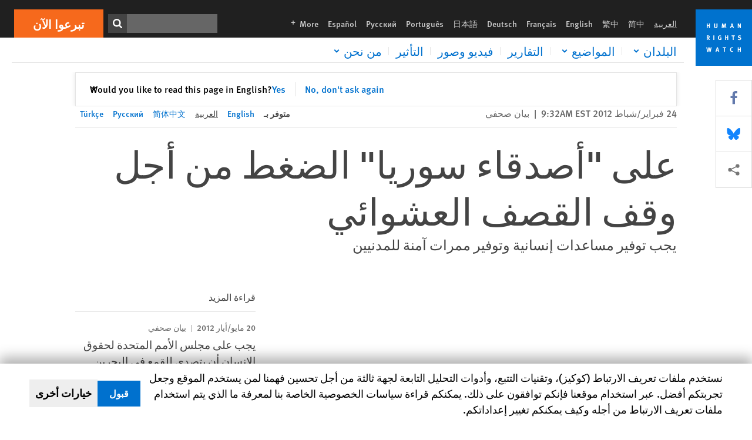

--- FILE ---
content_type: text/html; charset=UTF-8
request_url: https://www.hrw.org/ar/news/2012/02/24/245396
body_size: 45763
content:
<!DOCTYPE html>
<html lang="ar" dir="rtl" prefix="og: https://ogp.me/ns#">
  <head>
    <meta charset="utf-8" />
<script>window['sa_metadata'] = {"title":"\u0639\u0644\u0649 \"\u0623\u0635\u062f\u0642\u0627\u0621 \u0633\u0648\u0631\u064a\u0627\" \u0627\u0644\u0636\u063a\u0637 \u0645\u0646 \u0623\u062c\u0644 \u0648\u0642\u0641 \u0627\u0644\u0642\u0635\u0641 \u0627\u0644\u0639\u0634\u0648\u0627\u0626\u064a","langcode":"ar","node_id":"245392","entity_type":"node","node_type":"news","created":"1330093935","region_country":["Middle East\/North Africa","Syria"],"topic":["Peace and Justice"],"tags":["Middle East Uprising"],"news_type":["News Release"]};</script>
<script async defer src="/libraries/custom/simpleanalytics.js"></script>
<script src="/modules/custom/hrw_consent/js/hrwconsent.js?v=1.7"></script>
<script>
        HrwConsent = new HrwConsent;
        HrwConsentSettings.domain = 'hrw.org';
        HrwConsentSettings.expires = 365;
      </script>
<script>var _mtm = window._mtm = window._mtm || [];_mtm.push({"mtm.startTime": (new Date().getTime()), "event": "mtm.Start"});var d = document, g = d.createElement("script"), s = d.getElementsByTagName("script")[0];g.type = "text/javascript";g.async = true;g.src="https://open-analytics.hrw.org/js/container_MOFt5fSb.js";s.parentNode.insertBefore(g, s);</script>
<link rel="canonical" href="https://www.hrw.org/ar/news/2012/02/24/245396" />
<meta name="google" content="H_DzcJuJMJKVAO6atlPsK4HHr2WienspT6e74P5fVFY" />
<meta property="og:site_name" content="Human Rights Watch" />
<meta property="og:url" content="https://www.hrw.org/ar/news/2012/02/24/245396" />
<meta property="og:title" content="على &quot;أصدقاء سوريا&quot; الضغط من أجل وقف القصف العشوائي" />
<meta property="og:updated_time" content="2020-10-23T07:31:13-0400" />
<meta property="article:publisher" content="https://www.facebook.com/HumanRightsWatch" />
<meta property="article:published_time" content="2012-02-24T09:32:15-0500" />
<meta property="article:modified_time" content="2020-10-23T07:31:13-0400" />
<meta name="twitter:card" content="summary_large_image" />
<meta name="twitter:site" content="@hrw" />
<meta name="twitter:title" content="على &quot;أصدقاء سوريا&quot; الضغط من أجل وقف القصف العشوائي" />
<meta name="twitter:site:id" content="14700316" />
<meta name="Generator" content="Drupal 10 (https://www.drupal.org)" />
<meta name="MobileOptimized" content="width" />
<meta name="HandheldFriendly" content="true" />
<meta name="viewport" content="width=device-width, initial-scale=1.0" />
<script type="application/ld+json">{
    "@context": "https://schema.org",
    "@graph": [
        {
            "@type": "NewsArticle",
            "headline": "على \u0022أصدقاء سوريا\u0022 الضغط من أجل وقف القصف العشوائي",
            "datePublished": "2012-02-24T09:32:15-0500",
            "dateModified": "2020-10-23T07:31:13-0400",
            "publisher": {
                "@type": "NGO",
                "@id": "https://www.hrw.org/ar",
                "name": "Human Rights Watch",
                "url": "https://www.hrw.org/ar",
                "logo": {
                    "@type": "ImageObject",
                    "representativeOfPage": "False",
                    "url": "https://www.hrw.org/ar/themes/custom/hrw_design/dist/app-drupal/assets/logo.svg"
                }
            },
            "mainEntityOfPage": "https://www.hrw.org/ar/news/2012/02/24/245396"
        },
        {
            "@type": "WebPage",
            "@id": "https://www.hrw.org/ar/news/2012/02/24/245396",
            "speakable": {
                "@type": "SpeakableSpecification",
                "cssSelector": "#block-hrw-design-content"
            }
        }
    ]
}</script>
<link rel="icon" href="/sites/default/files/favicon.ico" type="image/vnd.microsoft.icon" />
<script src="/sites/default/files/google_tag/hrw_tag_manager/google_tag.script.js?t9ipl1" defer></script>
<link rel="preload" as="font" href="/themes/custom/hrw_design/dist/app-drupal/assets/fonts/main/Fonts/38b5004a-00f0-4ad8-a6f6-4c8fe48b074b.woff2" type="font/woff2" crossorigin />
<link rel="preload" as="font" href="/themes/custom/hrw_design/dist/app-drupal/assets/fonts/main/Fonts/32a02776-64bf-464c-9c4f-4f57df3d72d6.woff2" type="font/woff2" crossorigin />
<link rel="preload" as="font" href="/themes/custom/hrw_design/dist/app-drupal/assets/fonts/main/Fonts/b273cf7b-f375-4188-9216-9101312446b2.woff2" type="font/woff2" crossorigin />
<link rel="preload" as="font" href="/themes/custom/hrw_design/dist/app-drupal/assets/fonts/main/ff_seria_arabic/SeriaArabic.otf" type="font/woff2" crossorigin />
<link rel="preload" as="font" href="/themes/custom/hrw_design/dist/app-drupal/assets/fonts/main/ff_seria_arabic/SeriaArabic-Bold.otf" type="font/woff2" crossorigin />

    <title>على &quot;أصدقاء سوريا&quot; الضغط من أجل وقف القصف العشوائي | Human Rights Watch</title>
    <link rel="stylesheet" media="all" href="/sites/default/files/css/css_Yws0R9nX7MuJix0zz8ymGtJaN5vBLA1t5xsH7PEN9Ew.css?delta=0&amp;language=ar&amp;theme=hrw_design&amp;include=[base64]" />
<link rel="stylesheet" media="all" href="/sites/default/files/css/css_kkzVUCY_oD8C6DmHlbsS8e2c4rKBc7Iv9WHU8KT6e-E.css?delta=1&amp;language=ar&amp;theme=hrw_design&amp;include=[base64]" />
<link rel="stylesheet" media="print" href="//fast.fonts.net/t/1.css?apiType=css&amp;projectid=b0af8052-798a-4f60-9b66-62993aa79ad2" async defer />
<link rel="stylesheet" media="all" href="/sites/default/files/css/css_Xc-2_72-k9flT2nRTTEFNo7nxfNU4RZ9aPIeVgju3y8.css?delta=3&amp;language=ar&amp;theme=hrw_design&amp;include=[base64]" />

    <script src="/sites/default/files/js/js_tS_eBIoUabe6Zmx6cEF7atTdjtzp9S8D3Gieam-qGpw.js?scope=header&amp;delta=0&amp;language=ar&amp;theme=hrw_design&amp;include=[base64]"></script>

  </head>
  <body class="rtl">
    <noscript><iframe src="https://www.googletagmanager.com/ns.html?id=GTM-W5D7ZP" height="0" width="0" style="display:none;visibility:hidden"></iframe></noscript>
      <div class="dialog-off-canvas-main-canvas" data-off-canvas-main-canvas>
    
<div class="page page--node--news">
      <header>
            <a href="#hrw-cookie-dialog" id="hrw-cookie-popup-skip-link" class="visually-hidden focusable" aria-hidden="true" tabindex="-1">
        Skip to cookie privacy notice
      </a>
      <a href="#main-content" class="visually-hidden focusable">
        Skip to main content
      </a>
      

                <div class="region--header">
          <div class="header-bar hidden xl:flex w-full justify-center relative z-30">
  <span class="bg-gray-900 absolute h-16 w-full z-n10"></span>
  <div class="header-bar__container flex w-lg mt-4">
    <div class="header-bar__logo block absolute z-10 w-14 h-14 xl:w-24 xl:h-24 xl:relative flex-shrink-0">
       <a href="/ar">         <svg xmlns="http://www.w3.org/2000/svg" width="62" height="62" viewBox="0 0 62 62" fill="none">
    <g clip-path="url(#clip0_1358_62)">
        <mask id="mask0_1358_62" style="mask-type:luminance" maskUnits="userSpaceOnUse" x="0" y="0" width="62" height="62">
            <path d="M62 0H0V62H62V0Z" fill="white"/>
        </mask>
        <g mask="url(#mask0_1358_62)">
            <path d="M62 0H0V62H62V0Z" fill="#0072CE"/>
            <path d="M13.2008 18.3186H14.6278V20.5341H15.6424V15.5703H14.6278V17.4974H13.2008V15.5703H12.2081V20.5341H13.2008V18.3186Z" fill="white"/>
            <path d="M23.9124 19.691C23.9854 19.4757 23.9927 19.3844 23.9927 18.9136V15.5703H22.9781V18.7494C22.9781 19.0121 22.9781 19.0851 22.9635 19.191C22.9197 19.5559 22.6423 19.7713 22.2044 19.7713C21.8759 19.7713 21.6386 19.6509 21.5255 19.4282C21.4671 19.3187 21.4416 19.1435 21.4416 18.8333V15.5703H20.4197V19.0267C20.4197 19.5049 20.4708 19.7056 20.635 19.9611C20.9124 20.3954 21.4708 20.6254 22.2263 20.6254C23.2956 20.6254 23.7846 20.0815 23.9124 19.691Z" fill="white"/>
            <path d="M30.7336 20.5341H31.584L32.3687 17.8186C32.4525 17.5193 32.4964 17.3405 32.5547 17.0558C32.5547 17.3186 32.5693 17.5704 32.5912 17.8843L32.7774 20.5341H33.7555L33.3138 15.5703H32.0438L31.3722 18.034C31.2919 18.326 31.2373 18.5851 31.1934 18.8406C31.1495 18.5851 31.1168 18.4136 31.0218 18.0559L30.3723 15.5703H29.0949L28.6313 20.5341H29.6241L29.7957 17.9391C29.8175 17.6325 29.8322 17.3405 29.8322 17.0448C29.8833 17.3295 29.9671 17.6799 30.0328 17.9245L30.7408 20.5305L30.7336 20.5341Z" fill="white"/>
            <path d="M39.7445 17.6069C39.8357 17.2346 39.9781 16.6506 39.9781 16.6506C39.9781 16.6506 40.1279 17.3003 40.179 17.5302C40.2846 18.0084 40.449 18.5303 40.449 18.5303H39.4781C39.584 18.2018 39.6497 17.9646 39.7445 17.6106M39.2373 19.3625H40.6936L41.0437 20.5414H42.1168L40.5512 15.563H39.4744L37.8468 20.5414H38.8906L39.241 19.3625H39.2373Z" fill="white"/>
            <path d="M47.2847 18.4136C47.2775 17.9975 47.27 17.4135 47.2336 17.0047C47.3249 17.3113 47.6277 18.0121 47.9052 18.6325L48.7556 20.5341H49.7994V15.5703H48.8503L48.8724 17.5996C48.8796 17.9427 48.916 18.5778 48.949 18.9647C48.8503 18.607 48.6569 18.0851 48.4051 17.5595L47.4563 15.574H46.3505V20.5378H47.3139L47.2847 18.4172V18.4136Z" fill="white"/>
            <path d="M14.2701 30.6294C14.1351 30.7499 13.949 30.7938 13.5219 30.7938H13.1862V29.4507H13.5438C13.7884 29.4507 13.9928 29.4797 14.1059 29.5236C14.3431 29.6111 14.4636 29.8229 14.4636 30.1294C14.4636 30.3375 14.3906 30.5163 14.2701 30.6294ZM15.511 30.1076C15.511 29.2352 14.9307 28.6514 14.0548 28.6514H12.2044V33.6151H13.1825V31.5421C13.2482 31.5492 13.2884 31.5639 13.3395 31.5857C13.5183 31.6661 13.6679 31.9069 14.1606 32.8012C14.3541 33.1516 14.4307 33.2865 14.6241 33.6151H15.803C15.803 33.6151 14.8942 32.042 14.6095 31.6842C14.5439 31.6003 14.5037 31.5564 14.4015 31.4763C15.0147 31.4617 15.5074 30.8484 15.5074 30.1039" fill="white"/>
            <path d="M20.5693 28.6514H19.5255V33.6151H20.5693V28.6514Z" fill="white"/>
            <path d="M26.5839 31.6735H27.3395V32.8014C27.1751 32.8889 26.9963 32.9219 26.7738 32.9219C26.4527 32.9219 26.1826 32.8232 25.9964 32.6444C25.7481 32.3961 25.6241 31.9363 25.6241 31.2283C25.6241 30.4873 25.7082 29.9509 26.0437 29.6297C26.2153 29.4653 26.4636 29.3815 26.7592 29.3815C27.1386 29.3815 27.4744 29.502 27.7956 29.7683L28.3248 29.1478C27.8906 28.7681 27.3467 28.5747 26.7483 28.5747C26.2773 28.5747 25.9051 28.6806 25.5403 28.9251C24.8469 29.3886 24.5037 30.1334 24.5037 31.1807C24.5037 31.9254 24.6679 32.4509 25.0329 32.9182C25.4344 33.4328 25.9817 33.6736 26.7262 33.6736C27.3103 33.6736 27.8688 33.5312 28.3759 33.2321V30.8595H26.4561L26.5839 31.6735Z" fill="white"/>
            <path d="M34.8723 30.582H33.4453V28.6514H32.4525V33.6151H33.4453V31.4032H34.8723V33.6151H35.8869V28.6514H34.8723V30.582Z" fill="white"/>
            <path d="M39.6096 29.4797H40.821V33.6151H41.8359V29.4797H43.0218L43.1862 28.6514H39.6096V29.4797Z" fill="white"/>
            <path d="M50.0767 32.0528C50.0767 31.3155 49.635 30.7972 48.8213 30.5745L48.2226 30.4103C47.8102 30.2972 47.6753 30.1695 47.6753 29.9104C47.6753 29.5746 47.96 29.3372 48.3687 29.3372C48.7409 29.3372 49.0767 29.4431 49.5256 29.7169L49.9963 29.0014C49.5621 28.6877 48.9453 28.5015 48.3394 28.5015C47.2884 28.5015 46.562 29.1294 46.562 30.0381C46.562 30.3156 46.6352 30.5745 46.7701 30.7972C46.9489 31.0965 47.2554 31.29 47.7482 31.4251L48.2992 31.5747C48.7409 31.6952 48.949 31.8958 48.949 32.217C48.949 32.6587 48.6497 32.896 48.0765 32.896C47.5766 32.896 47.1788 32.739 46.7118 32.4945L46.3395 33.2717C46.8395 33.5564 47.4672 33.7209 48.0329 33.7209C49.2702 33.7209 50.0838 33.0565 50.0838 32.0491" fill="white"/>
            <path d="M16.1934 43.6195C16.0876 44.1048 15.938 45.1122 15.9234 45.2692C15.9234 45.2692 15.8029 44.4188 15.708 43.9552L15.2518 41.7324H14.1606L13.719 43.7397C13.5693 44.4259 13.4818 45.134 13.4635 45.3274C13.4635 45.3274 13.3978 44.6194 13.2007 43.6924L12.7737 41.7359H11.7153L12.9015 46.7435H14.0365L14.4489 44.7069C14.5985 43.9771 14.6861 43.2799 14.6861 43.2799C14.7007 43.4149 14.7774 44.0574 14.9197 44.7216L15.3613 46.7435H16.4526L17.6533 41.7359H16.6022L16.1934 43.6229V43.6195Z" fill="white"/>
            <path d="M23.4271 44.6925C23.5329 44.3641 23.5986 44.1268 23.6935 43.7729C23.7847 43.4004 23.9307 42.8166 23.9307 42.8166C23.9307 42.8166 24.0804 43.4661 24.1314 43.6963C24.2373 44.1742 24.4015 44.6962 24.4015 44.6962H23.4307L23.4271 44.6925ZM23.4198 41.7217L21.792 46.7H22.8358L23.1862 45.521H24.6424L24.9927 46.7H26.0621L24.5001 41.7217H23.4234H23.4198Z" fill="white"/>
            <path d="M29.916 42.561H31.1314V46.6999H32.146V42.561H33.3322L33.4964 41.7324H29.916V42.561Z" fill="white"/>
            <path d="M40.1351 46.0139C39.708 46.0139 39.3794 45.8204 39.1788 45.4554C39.0293 45.1853 38.9707 44.8059 38.9707 44.1269C38.9707 43.5465 39.0583 43.1341 39.2482 42.8494C39.4271 42.5868 39.7554 42.4189 40.0912 42.4189C40.3685 42.4189 40.6351 42.5099 40.8831 42.6961L41.3322 42.0174C41.0621 41.78 40.5693 41.623 40.0766 41.623C39.2773 41.623 38.562 42.0538 38.1789 42.7728C37.9524 43.2036 37.8431 43.6926 37.8431 44.3166C37.8431 45.0467 38.0437 45.6454 38.4415 46.0942C38.8467 46.5578 39.376 46.7805 40.0619 46.7805C40.6276 46.7805 41.0475 46.6381 41.4416 46.3167L40.9852 45.689C40.6933 45.9263 40.427 46.0102 40.1351 46.0102" fill="white"/>
            <path d="M48.7774 43.6631H47.3504V41.7324H46.3576V46.6999H47.3504V44.4842H48.7774V46.6999H49.7919V41.7324H48.7774V43.6631Z" fill="white"/>
        </g>
    </g>
    <defs>
        <clipPath id="clip0_1358_62">
            <rect width="62" height="62" fill="white"/>
        </clipPath>
    </defs>
</svg>       </a>     </div>
    <div class="header-bar__content flex flex-col w-full">
      <div class="header-bar__content-inner flex justify-end w-full xl:justify-between xl:pl-6 bg-gray-900 text-white">
        <div class="header-bar__language hidden xl:inline-flex items-center">
          



  <nav aria-label="اللغات" class="translations-bar items-baseline inline-flex flex-wrap ">
    <ul class="translations-bar__languages-list inline-flex flex-wrap ">
          <li class="translations-bar__language">
                <span
           class=" font-sans text-xs lg:text-sm px-1 x2l:px-2 active underline text-gray-400"
           xml:lang="ar" lang="ar">
          العربية
        </span>
        
      </li>
          <li class="translations-bar__language">
                  <a href="/zh-hans/news/2012/02/24/245766"
             title="Chinese Simplified"
             class="language-link font-sans text-xs lg:text-sm px-1 x2l:px-2 hover-focus:underline text-gray-400 hover-focus:text-white"
             xml:lang="zh-hans" lang="zh-hans">
            简中
          </a>
        
      </li>
          <li class="translations-bar__language">
                  <a href="/zh-hant"
             title="Chinese Traditional"
             class="language-link font-sans text-xs lg:text-sm px-1 x2l:px-2 hover-focus:underline text-gray-400 hover-focus:text-white"
             xml:lang="zh-hant" lang="zh-hant">
            繁中
          </a>
        
      </li>
          <li class="translations-bar__language">
                  <a href="/news/2012/02/24/friends-syria-push-end-indiscriminate-shelling"
             title="English"
             class="language-link font-sans text-xs lg:text-sm px-1 x2l:px-2 hover-focus:underline text-gray-400 hover-focus:text-white"
             xml:lang="en" lang="en">
            English
          </a>
        
      </li>
          <li class="translations-bar__language">
                  <a href="/fr"
             title="French"
             class="language-link font-sans text-xs lg:text-sm px-1 x2l:px-2 hover-focus:underline text-gray-400 hover-focus:text-white"
             xml:lang="fr" lang="fr">
            Français
          </a>
        
      </li>
          <li class="translations-bar__language">
                  <a href="/de"
             title="German"
             class="language-link font-sans text-xs lg:text-sm px-1 x2l:px-2 hover-focus:underline text-gray-400 hover-focus:text-white"
             xml:lang="de" lang="de">
            Deutsch
          </a>
        
      </li>
          <li class="translations-bar__language">
                  <a href="/ja"
             title="Japanese"
             class="language-link font-sans text-xs lg:text-sm px-1 x2l:px-2 hover-focus:underline text-gray-400 hover-focus:text-white"
             xml:lang="ja" lang="ja">
            日本語
          </a>
        
      </li>
          <li class="translations-bar__language">
                  <a href="/pt"
             title="Portugese"
             class="language-link font-sans text-xs lg:text-sm px-1 x2l:px-2 hover-focus:underline text-gray-400 hover-focus:text-white"
             xml:lang="pt" lang="pt">
            Português
          </a>
        
      </li>
          <li class="translations-bar__language">
                  <a href="/ru/news/2012/02/24/245394"
             title="Russian"
             class="language-link font-sans text-xs lg:text-sm px-1 x2l:px-2 hover-focus:underline text-gray-400 hover-focus:text-white"
             xml:lang="ru" lang="ru">
            Русский
          </a>
        
      </li>
          <li class="translations-bar__language">
                  <a href="/es"
             title="Spanish"
             class="language-link font-sans text-xs lg:text-sm px-1 x2l:px-2 hover-focus:underline text-gray-400 hover-focus:text-white"
             xml:lang="es" lang="es">
            Español
          </a>
        
      </li>
              <li class="translations-bar__language">
        <a href="/ar/languages?language=ar"
           title="More"
           class="language-link font-sans text-xs lg:text-sm px-1 x2l:px-2 hover-focus:underline text-gray-400 hover-focus:text-white">
          More <span class='sr-only'>languages</span>
          


<div class="icon fill-current  w-4 inline-block">
  <svg viewBox="0 0 20 20" fill="currentColor"  role="img"  focusable="false"  aria-hidden="true"  >
        <use xlink:href="/themes/custom/hrw_design/dist/app-drupal/assets/spritemap.svg?cacheBuster=250315#sprite-plus"></use>
  </svg>
</div>
        </a>
      </li>
      </ul>
</nav>


        </div>
        <div class="header-bar__utilities flex flex-col-reverse w-full xl:w-auto xl:flex-row xl:items-center">
          <div class="header-bar__search hidden xl:p-0 xl:mr-2 xl:flex">
                          <div class="search-input">
      <form class="search-form" action="/ar/sitesearch" method="get"
          id="search_form_126897162" accept-charset="UTF-8">
      <div class="flex">
        <div class="form-item form-type-textfield inline-block flex-grow">
          <label class="sr-only text-white" for="apachesolr_panels_search_form_1166009076">ابحث</label>
          <input title="Enter the terms you wish to search for."
                 type="text"
                 id="apachesolr_panels_search_form_1166009076"
                 name="search"
                 value=""
                 size="15"
                 maxlength="128"
                 class="form-text relative bg-gray-700 text-white h-8 py-1 px-2 text-sm font-light w-full">
        </div>
        <button type="submit" value="Search" title="ابحث" class="form-submit inline-flex justify-center h-8 w-8 bg-gray-900 hover-focus:bg-black text-white xl:bg-gray-800">
          


<div class="icon fill-current self-center w-4 inline-block">
  <svg viewBox="0 0 20 20" fill="currentColor"  role="img"  focusable="false"  aria-hidden="true"  >
        <use xlink:href="/themes/custom/hrw_design/dist/app-drupal/assets/spritemap.svg?cacheBuster=250315#sprite-search"></use>
  </svg>
</div>
        </button>
      </div>
    </form>
  </div>
                      </div>
          <div class="header-bar__cta flex justify-end xl:block">
                          






<a   class="uppercase btn btn-secondary btn-lg  h-12 font-bold w-full" href=https://donate.hrw.org/page/107245/donate/1?ea.tracking.id=EP2022EVpgdonate&amp;promo_id=1000>
        <span class="btn-text ">تبرعوا الآن</span>
  </a>
                      </div>
        </div>
                      </div>
      <div class="header-bar__nav flex mobile-hide-position flex-col max-h-0 overflow-hidden transition justify-start xl:flex-row xl:overflow-visible xl:max-h-full">
                                  <div class="header-bar__nav-wrapper w-full xl:pt-1 xl:pl-5">
            
<noscript>
  <header class="w-full">
    <div class="nav-desktop">
              <div class="nav-desktop__content flex w-full justify-start">
          <ul role="tablist" class="nav-desktop__primary flex flex-row flex-wrap flex-grow mb-4 relative list-none p-0 border-b border-gray-200">
                          <li itemid="" role="tab" class="nav-desktop__menu-item items-baseline p-0 relative separator-bar-absolute">
                <div class="menu-item__item-content py-2 xl:p-1 x2l:px-3 x3l:px-5 bg-white text-blue-700 text-xl font-light relative hover:text-white hover-focus:bg-blue-700">
                  <a href="/countries">البلدان</a>
                </div>
              </li>
                          <li itemid="" role="tab" class="nav-desktop__menu-item items-baseline p-0 relative separator-bar-absolute">
                <div class="menu-item__item-content py-2 xl:p-1 x2l:px-3 x3l:px-5 bg-white text-blue-700 text-xl font-light relative hover:text-white hover-focus:bg-blue-700">
                  <a href="/topic/womens-rights">الموضوعات</a>
                </div>
              </li>
                          <li itemid="" role="tab" class="nav-desktop__menu-item items-baseline p-0 relative separator-bar-absolute">
                <div class="menu-item__item-content py-2 xl:p-1 x2l:px-3 x3l:px-5 bg-white text-blue-700 text-xl font-light relative hover:text-white hover-focus:bg-blue-700">
                  <a href="/publications">التقارير</a>
                </div>
              </li>
                          <li itemid="" role="tab" class="nav-desktop__menu-item items-baseline p-0 relative separator-bar-absolute">
                <div class="menu-item__item-content py-2 xl:p-1 x2l:px-3 x3l:px-5 bg-white text-blue-700 text-xl font-light relative hover:text-white hover-focus:bg-blue-700">
                  <a href="/video-photos">الفيديو&amp;الصور الفوتوغرافية</a>
                </div>
              </li>
                          <li itemid="" role="tab" class="nav-desktop__menu-item items-baseline p-0 relative separator-bar-absolute">
                <div class="menu-item__item-content py-2 xl:p-1 x2l:px-3 x3l:px-5 bg-white text-blue-700 text-xl font-light relative hover:text-white hover-focus:bg-blue-700">
                  <a href="/impact">التأثير</a>
                </div>
              </li>
                          <li itemid="" role="tab" class="nav-desktop__menu-item items-baseline p-0 relative separator-bar-absolute">
                <div class="menu-item__item-content py-2 xl:p-1 x2l:px-3 x3l:px-5 bg-white text-blue-700 text-xl font-light relative hover:text-white hover-focus:bg-blue-700">
                  <a href="/about/about-us">عنا</a>
                </div>
              </li>
                      </ul>
        </div>
                </div>
  </header>
</noscript>
            
<div id="vue-header"></div>
          </div>
                              </div>
      
    </div>
  </div>
</div>
                                                                                                                                <div class="mobile_header" id="hrw_components__mobile_header">
  <div class="mobile_header__wrapper">
    <div class="mobile_header__logo">
              <a href="/ar">
            <svg xmlns="http://www.w3.org/2000/svg" width="62" height="62" viewBox="0 0 62 62" fill="none">
    <g clip-path="url(#clip0_1358_62)">
        <mask id="mask0_1358_62" style="mask-type:luminance" maskUnits="userSpaceOnUse" x="0" y="0" width="62" height="62">
            <path d="M62 0H0V62H62V0Z" fill="white"/>
        </mask>
        <g mask="url(#mask0_1358_62)">
            <path d="M62 0H0V62H62V0Z" fill="#0072CE"/>
            <path d="M13.2008 18.3186H14.6278V20.5341H15.6424V15.5703H14.6278V17.4974H13.2008V15.5703H12.2081V20.5341H13.2008V18.3186Z" fill="white"/>
            <path d="M23.9124 19.691C23.9854 19.4757 23.9927 19.3844 23.9927 18.9136V15.5703H22.9781V18.7494C22.9781 19.0121 22.9781 19.0851 22.9635 19.191C22.9197 19.5559 22.6423 19.7713 22.2044 19.7713C21.8759 19.7713 21.6386 19.6509 21.5255 19.4282C21.4671 19.3187 21.4416 19.1435 21.4416 18.8333V15.5703H20.4197V19.0267C20.4197 19.5049 20.4708 19.7056 20.635 19.9611C20.9124 20.3954 21.4708 20.6254 22.2263 20.6254C23.2956 20.6254 23.7846 20.0815 23.9124 19.691Z" fill="white"/>
            <path d="M30.7336 20.5341H31.584L32.3687 17.8186C32.4525 17.5193 32.4964 17.3405 32.5547 17.0558C32.5547 17.3186 32.5693 17.5704 32.5912 17.8843L32.7774 20.5341H33.7555L33.3138 15.5703H32.0438L31.3722 18.034C31.2919 18.326 31.2373 18.5851 31.1934 18.8406C31.1495 18.5851 31.1168 18.4136 31.0218 18.0559L30.3723 15.5703H29.0949L28.6313 20.5341H29.6241L29.7957 17.9391C29.8175 17.6325 29.8322 17.3405 29.8322 17.0448C29.8833 17.3295 29.9671 17.6799 30.0328 17.9245L30.7408 20.5305L30.7336 20.5341Z" fill="white"/>
            <path d="M39.7445 17.6069C39.8357 17.2346 39.9781 16.6506 39.9781 16.6506C39.9781 16.6506 40.1279 17.3003 40.179 17.5302C40.2846 18.0084 40.449 18.5303 40.449 18.5303H39.4781C39.584 18.2018 39.6497 17.9646 39.7445 17.6106M39.2373 19.3625H40.6936L41.0437 20.5414H42.1168L40.5512 15.563H39.4744L37.8468 20.5414H38.8906L39.241 19.3625H39.2373Z" fill="white"/>
            <path d="M47.2847 18.4136C47.2775 17.9975 47.27 17.4135 47.2336 17.0047C47.3249 17.3113 47.6277 18.0121 47.9052 18.6325L48.7556 20.5341H49.7994V15.5703H48.8503L48.8724 17.5996C48.8796 17.9427 48.916 18.5778 48.949 18.9647C48.8503 18.607 48.6569 18.0851 48.4051 17.5595L47.4563 15.574H46.3505V20.5378H47.3139L47.2847 18.4172V18.4136Z" fill="white"/>
            <path d="M14.2701 30.6294C14.1351 30.7499 13.949 30.7938 13.5219 30.7938H13.1862V29.4507H13.5438C13.7884 29.4507 13.9928 29.4797 14.1059 29.5236C14.3431 29.6111 14.4636 29.8229 14.4636 30.1294C14.4636 30.3375 14.3906 30.5163 14.2701 30.6294ZM15.511 30.1076C15.511 29.2352 14.9307 28.6514 14.0548 28.6514H12.2044V33.6151H13.1825V31.5421C13.2482 31.5492 13.2884 31.5639 13.3395 31.5857C13.5183 31.6661 13.6679 31.9069 14.1606 32.8012C14.3541 33.1516 14.4307 33.2865 14.6241 33.6151H15.803C15.803 33.6151 14.8942 32.042 14.6095 31.6842C14.5439 31.6003 14.5037 31.5564 14.4015 31.4763C15.0147 31.4617 15.5074 30.8484 15.5074 30.1039" fill="white"/>
            <path d="M20.5693 28.6514H19.5255V33.6151H20.5693V28.6514Z" fill="white"/>
            <path d="M26.5839 31.6735H27.3395V32.8014C27.1751 32.8889 26.9963 32.9219 26.7738 32.9219C26.4527 32.9219 26.1826 32.8232 25.9964 32.6444C25.7481 32.3961 25.6241 31.9363 25.6241 31.2283C25.6241 30.4873 25.7082 29.9509 26.0437 29.6297C26.2153 29.4653 26.4636 29.3815 26.7592 29.3815C27.1386 29.3815 27.4744 29.502 27.7956 29.7683L28.3248 29.1478C27.8906 28.7681 27.3467 28.5747 26.7483 28.5747C26.2773 28.5747 25.9051 28.6806 25.5403 28.9251C24.8469 29.3886 24.5037 30.1334 24.5037 31.1807C24.5037 31.9254 24.6679 32.4509 25.0329 32.9182C25.4344 33.4328 25.9817 33.6736 26.7262 33.6736C27.3103 33.6736 27.8688 33.5312 28.3759 33.2321V30.8595H26.4561L26.5839 31.6735Z" fill="white"/>
            <path d="M34.8723 30.582H33.4453V28.6514H32.4525V33.6151H33.4453V31.4032H34.8723V33.6151H35.8869V28.6514H34.8723V30.582Z" fill="white"/>
            <path d="M39.6096 29.4797H40.821V33.6151H41.8359V29.4797H43.0218L43.1862 28.6514H39.6096V29.4797Z" fill="white"/>
            <path d="M50.0767 32.0528C50.0767 31.3155 49.635 30.7972 48.8213 30.5745L48.2226 30.4103C47.8102 30.2972 47.6753 30.1695 47.6753 29.9104C47.6753 29.5746 47.96 29.3372 48.3687 29.3372C48.7409 29.3372 49.0767 29.4431 49.5256 29.7169L49.9963 29.0014C49.5621 28.6877 48.9453 28.5015 48.3394 28.5015C47.2884 28.5015 46.562 29.1294 46.562 30.0381C46.562 30.3156 46.6352 30.5745 46.7701 30.7972C46.9489 31.0965 47.2554 31.29 47.7482 31.4251L48.2992 31.5747C48.7409 31.6952 48.949 31.8958 48.949 32.217C48.949 32.6587 48.6497 32.896 48.0765 32.896C47.5766 32.896 47.1788 32.739 46.7118 32.4945L46.3395 33.2717C46.8395 33.5564 47.4672 33.7209 48.0329 33.7209C49.2702 33.7209 50.0838 33.0565 50.0838 32.0491" fill="white"/>
            <path d="M16.1934 43.6195C16.0876 44.1048 15.938 45.1122 15.9234 45.2692C15.9234 45.2692 15.8029 44.4188 15.708 43.9552L15.2518 41.7324H14.1606L13.719 43.7397C13.5693 44.4259 13.4818 45.134 13.4635 45.3274C13.4635 45.3274 13.3978 44.6194 13.2007 43.6924L12.7737 41.7359H11.7153L12.9015 46.7435H14.0365L14.4489 44.7069C14.5985 43.9771 14.6861 43.2799 14.6861 43.2799C14.7007 43.4149 14.7774 44.0574 14.9197 44.7216L15.3613 46.7435H16.4526L17.6533 41.7359H16.6022L16.1934 43.6229V43.6195Z" fill="white"/>
            <path d="M23.4271 44.6925C23.5329 44.3641 23.5986 44.1268 23.6935 43.7729C23.7847 43.4004 23.9307 42.8166 23.9307 42.8166C23.9307 42.8166 24.0804 43.4661 24.1314 43.6963C24.2373 44.1742 24.4015 44.6962 24.4015 44.6962H23.4307L23.4271 44.6925ZM23.4198 41.7217L21.792 46.7H22.8358L23.1862 45.521H24.6424L24.9927 46.7H26.0621L24.5001 41.7217H23.4234H23.4198Z" fill="white"/>
            <path d="M29.916 42.561H31.1314V46.6999H32.146V42.561H33.3322L33.4964 41.7324H29.916V42.561Z" fill="white"/>
            <path d="M40.1351 46.0139C39.708 46.0139 39.3794 45.8204 39.1788 45.4554C39.0293 45.1853 38.9707 44.8059 38.9707 44.1269C38.9707 43.5465 39.0583 43.1341 39.2482 42.8494C39.4271 42.5868 39.7554 42.4189 40.0912 42.4189C40.3685 42.4189 40.6351 42.5099 40.8831 42.6961L41.3322 42.0174C41.0621 41.78 40.5693 41.623 40.0766 41.623C39.2773 41.623 38.562 42.0538 38.1789 42.7728C37.9524 43.2036 37.8431 43.6926 37.8431 44.3166C37.8431 45.0467 38.0437 45.6454 38.4415 46.0942C38.8467 46.5578 39.376 46.7805 40.0619 46.7805C40.6276 46.7805 41.0475 46.6381 41.4416 46.3167L40.9852 45.689C40.6933 45.9263 40.427 46.0102 40.1351 46.0102" fill="white"/>
            <path d="M48.7774 43.6631H47.3504V41.7324H46.3576V46.6999H47.3504V44.4842H48.7774V46.6999H49.7919V41.7324H48.7774V43.6631Z" fill="white"/>
        </g>
    </g>
    <defs>
        <clipPath id="clip0_1358_62">
            <rect width="62" height="62" fill="white"/>
        </clipPath>
    </defs>
</svg>              </a>
          </div>
            <dialog class="mobile_menu" id="mobile-menu-mobile_header__mobile_menu" >
  <div class="modal-header">
    <div class="mobile_menu__close">
      <button type="button"                onclick="this.closest(&#039;dialog&#039;).close()"         data-component-id="hrw_components:button" class="hrw-button hrw-modal--close"
>
  <span class="sr-only">إغلاق</span>
      <svg width="24" height="24" viewBox="0 0 24 24" fill="none" xmlns="http://www.w3.org/2000/svg">
<path d="M6.12132 4L20.2635 18.1421L18.1421 20.2635L4 6.12132L6.12132 4Z" fill="#0071CE"/>
<path d="M20.2635 6.12132L6.12132 20.2635L4 18.1421L18.1421 4L20.2635 6.12132Z" fill="#0071CE"/>
</svg>

    </button>
    </div>
    <div class="mobile_menu__search_wrapper">
      <form action="/sitesearch" method="get" accept-charset="UTF-8" class="mobile_menu__search_form">
        <label for="mobile_menu__search" class="sr-only">ابحث</label>
        <input type="search" name="search" placeholder="Search hrw.org" id="mobile_menu__search" class="mobile_menu__search_input" autocomplete="off" aria-required="true" required/>
        <button                          type="submit" aria-polite="live" data-component-id="hrw_components:button" class="hrw-button mobile_menu__search_button"
>
  <span class="sr-only">ابحث</span>
      <?xml version="1.0" encoding="UTF-8"?>
<svg id="Layer_1" data-name="Layer 1" xmlns="http://www.w3.org/2000/svg" version="1.1" viewBox="0 0 24 24" width="24" height="24">
  <defs>
    <style>
      .cls-1 {
      fill: #0072ce;
      stroke-width: 0px;
      }
    </style>
  </defs>
  <path class="cls-1" d="M15.5,13.5c.7-1.1,1.1-2.4,1.1-3.7,0-3.8-3.1-6.9-6.9-6.9s-6.9,3.1-6.9,6.9,3.1,6.9,6.9,6.9,2.6-.4,3.7-1.1l4.6,4.6,2.1-2.1-4.6-4.6ZM9.8,13.7c-2.2,0-4-1.8-4-4s1.8-4,4-4,4,1.8,4,4-1.8,4-4,4Z"/>
</svg>
    </button>
      </form>
    </div>
  </div>
  <nav class="modal-body" aria-labelledby="mobile-menu-nav-mobile_header__mobile_menu">
    <h2 class="sr-only" id="mobile-menu-nav-mobile_header__mobile_menu">Primary navigation</h2>
      <div class="mobile_menu_item" data-component-id="hrw_components:mobile_menu_tree">
                      <button type="button"                         aria-expanded="false" aria-controls="mobile_menu_tree:2cddc307-64ce-4763-90a6-8129bf70afe4" aria-label="Click to expand البلدان" data-label-expand="Click to expand البلدان" data-label-close="Click to close البلدان" data-component-id="hrw_components:button" class="hrw-button mobile_menu_item__button"
>
  <span >البلدان</span>
      <svg width="24" height="24" viewBox="0 0 24 24" fill="none" xmlns="http://www.w3.org/2000/svg">
<path d="M12 16.4501L4 10.2508L6.31511 7.5498L12 11.8713L17.6334 7.5498L20 10.2508L12 16.4501Z" fill="#0071CE"/>
</svg>

    </button>
      <div class="mobile_menu_submenu" data-component-id="hrw_components:mobile_menu_tree" id="mobile_menu_tree:2cddc307-64ce-4763-90a6-8129bf70afe4">
          <div class="mobile_menu_item" data-component-id="hrw_components:mobile_menu_tree">
                      <button type="button"                         aria-expanded="false" aria-controls="taxonomy_menu.menu_link:taxonomy_menu.menu_link.region.9452" aria-label="Click to expand آسيا" data-label-expand="Click to expand آسيا" data-label-close="Click to close آسيا" data-component-id="hrw_components:button" class="hrw-button mobile_menu_item__button"
>
  <span >آسيا</span>
      <svg width="24" height="24" viewBox="0 0 24 24" fill="none" xmlns="http://www.w3.org/2000/svg">
<path d="M12 16.4501L4 10.2508L6.31511 7.5498L12 11.8713L17.6334 7.5498L20 10.2508L12 16.4501Z" fill="#0071CE"/>
</svg>

    </button>
      <div class="mobile_menu_submenu" data-component-id="hrw_components:mobile_menu_tree" id="taxonomy_menu.menu_link:taxonomy_menu.menu_link.region.9452">
          <div class="mobile_menu_item" data-component-id="hrw_components:mobile_menu_tree">
          <a href="/ar/asia">All آسيا</a>
      </div>
  <div class="mobile_menu_item" data-component-id="hrw_components:mobile_menu_tree">
          <a href="/ar/asia/afghanstan">أفغانستان</a>
      </div>
  <div class="mobile_menu_item" data-component-id="hrw_components:mobile_menu_tree">
          <a href="/ar/asia/lsyn-wltbt">الصين والتبت</a>
      </div>
  <div class="mobile_menu_item" data-component-id="hrw_components:mobile_menu_tree">
          <a href="/ar/asia/philippines">الفلبين</a>
      </div>
  <div class="mobile_menu_item" data-component-id="hrw_components:mobile_menu_tree">
          <a href="/ar/asia/india">الهند</a>
      </div>
  <div class="mobile_menu_item" data-component-id="hrw_components:mobile_menu_tree">
          <a href="/ar/asia/japan">اليابان</a>
      </div>
  <div class="mobile_menu_item" data-component-id="hrw_components:mobile_menu_tree">
          <a href="/ar/asia/indonesia">أندونيسيا</a>
      </div>
  <div class="mobile_menu_item" data-component-id="hrw_components:mobile_menu_tree">
          <a href="/ar/asia/pakistan">باكستان</a>
      </div>
  <div class="mobile_menu_item" data-component-id="hrw_components:mobile_menu_tree">
          <a href="/ar/asia/bangladesh">بنغلاديش</a>
      </div>
  <div class="mobile_menu_item" data-component-id="hrw_components:mobile_menu_tree">
          <a href="/ar/asia/tylnd">تايلاند</a>
      </div>
  <div class="mobile_menu_item" data-component-id="hrw_components:mobile_menu_tree">
          <a href="/ar/asia/tonga">تونجا</a>
      </div>
  <div class="mobile_menu_item" data-component-id="hrw_components:mobile_menu_tree">
          <a href="/ar/asia/tymwr-alshrqyt">تيمور الشرقية</a>
      </div>
  <div class="mobile_menu_item" data-component-id="hrw_components:mobile_menu_tree">
          <a href="/ar/asia/sri-lanka">سريلانكا</a>
      </div>
  <div class="mobile_menu_item" data-component-id="hrw_components:mobile_menu_tree">
          <a href="/ar/asia/singapore">سنغافورة</a>
      </div>
  <div class="mobile_menu_item" data-component-id="hrw_components:mobile_menu_tree">
          <a href="/ar/asia/ghynya-aljdydt">غينيا الجديدة</a>
      </div>
  <div class="mobile_menu_item" data-component-id="hrw_components:mobile_menu_tree">
          <a href="/ar/asia/vietnam">فيتنام</a>
      </div>
  <div class="mobile_menu_item" data-component-id="hrw_components:mobile_menu_tree">
          <a href="/ar/asia/fiji">فيجية</a>
      </div>
  <div class="mobile_menu_item" data-component-id="hrw_components:mobile_menu_tree">
          <a href="/ar/asia/kmbwdya">كمبوديا</a>
      </div>
  <div class="mobile_menu_item" data-component-id="hrw_components:mobile_menu_tree">
          <a href="/ar/asia/south-korea">كوريا الجنوبية</a>
      </div>
  <div class="mobile_menu_item" data-component-id="hrw_components:mobile_menu_tree">
          <a href="/ar/asia/north-korea">كوريا الشمالية</a>
      </div>
  <div class="mobile_menu_item" data-component-id="hrw_components:mobile_menu_tree">
          <a href="/ar/asia/laws">لاوس</a>
      </div>
  <div class="mobile_menu_item" data-component-id="hrw_components:mobile_menu_tree">
          <a href="/ar/asia/malaysia">ماليزيا</a>
      </div>
  <div class="mobile_menu_item" data-component-id="hrw_components:mobile_menu_tree">
          <a href="/ar/asia/myanmar-burma">ميانمار(بورما)</a>
      </div>
  <div class="mobile_menu_item" data-component-id="hrw_components:mobile_menu_tree">
          <a href="/ar/asia/nauru">ناورو</a>
      </div>
  <div class="mobile_menu_item" data-component-id="hrw_components:mobile_menu_tree">
          <a href="/ar/asia/nepal">نيبال</a>
      </div>
      </div>
      </div>
  <div class="mobile_menu_item" data-component-id="hrw_components:mobile_menu_tree">
                      <button type="button"                         aria-expanded="false" aria-controls="taxonomy_menu.menu_link:taxonomy_menu.menu_link.region.9450" aria-label="Click to expand أفريقيا" data-label-expand="Click to expand أفريقيا" data-label-close="Click to close أفريقيا" data-component-id="hrw_components:button" class="hrw-button mobile_menu_item__button"
>
  <span >أفريقيا</span>
      <svg width="24" height="24" viewBox="0 0 24 24" fill="none" xmlns="http://www.w3.org/2000/svg">
<path d="M12 16.4501L4 10.2508L6.31511 7.5498L12 11.8713L17.6334 7.5498L20 10.2508L12 16.4501Z" fill="#0071CE"/>
</svg>

    </button>
      <div class="mobile_menu_submenu" data-component-id="hrw_components:mobile_menu_tree" id="taxonomy_menu.menu_link:taxonomy_menu.menu_link.region.9450">
          <div class="mobile_menu_item" data-component-id="hrw_components:mobile_menu_tree">
          <a href="/ar/africa">All أفريقيا</a>
      </div>
  <div class="mobile_menu_item" data-component-id="hrw_components:mobile_menu_tree">
          <a href="/ar/africa/ethiopia">أثيوبيا</a>
      </div>
  <div class="mobile_menu_item" data-component-id="hrw_components:mobile_menu_tree">
          <a href="/ar/africa/eritrea">إريتريا</a>
      </div>
  <div class="mobile_menu_item" data-component-id="hrw_components:mobile_menu_tree">
          <a href="/ar/africa/senegal">السنغال</a>
      </div>
  <div class="mobile_menu_item" data-component-id="hrw_components:mobile_menu_tree">
          <a href="/ar/africa/sudan">السودان</a>
      </div>
  <div class="mobile_menu_item" data-component-id="hrw_components:mobile_menu_tree">
          <a href="/ar/africa/somalia">الصومال</a>
      </div>
  <div class="mobile_menu_item" data-component-id="hrw_components:mobile_menu_tree">
          <a href="/ar/africa/cameroon">الكاميرون</a>
      </div>
  <div class="mobile_menu_item" data-component-id="hrw_components:mobile_menu_tree">
          <a href="/ar/africa/niger">النيجر</a>
      </div>
  <div class="mobile_menu_item" data-component-id="hrw_components:mobile_menu_tree">
          <a href="/ar/africa/angola">أنجولا</a>
      </div>
  <div class="mobile_menu_item" data-component-id="hrw_components:mobile_menu_tree">
          <a href="/ar/afryqya/burkina-faso">بوركينا فاسو</a>
      </div>
  <div class="mobile_menu_item" data-component-id="hrw_components:mobile_menu_tree">
          <a href="/ar/africa/burundi">بوروندي</a>
      </div>
  <div class="mobile_menu_item" data-component-id="hrw_components:mobile_menu_tree">
          <a href="/ar/africa/chad">تشاد</a>
      </div>
  <div class="mobile_menu_item" data-component-id="hrw_components:mobile_menu_tree">
          <a href="/ar/africa/tanzania">تنزانيا وزنزبار</a>
      </div>
  <div class="mobile_menu_item" data-component-id="hrw_components:mobile_menu_tree">
          <a href="/ar/afryqya/jmhwryt-afryqya-alwsty">جمهورية أفريقيا الوسطى</a>
      </div>
  <div class="mobile_menu_item" data-component-id="hrw_components:mobile_menu_tree">
          <a href="/ar/africa/democratic-republic-congo">جمهورية الكونغو الديمقراطية</a>
      </div>
  <div class="mobile_menu_item" data-component-id="hrw_components:mobile_menu_tree">
          <a href="/ar/africa/south-africa">جنوب أفريقيا</a>
      </div>
  <div class="mobile_menu_item" data-component-id="hrw_components:mobile_menu_tree">
          <a href="/ar/africa/south-sudan">جنوب السودان</a>
      </div>
  <div class="mobile_menu_item" data-component-id="hrw_components:mobile_menu_tree">
          <a href="/ar/africa/rwanda">رواندا</a>
      </div>
  <div class="mobile_menu_item" data-component-id="hrw_components:mobile_menu_tree">
          <a href="/ar/africa/zambia">زامبيا</a>
      </div>
  <div class="mobile_menu_item" data-component-id="hrw_components:mobile_menu_tree">
          <a href="/ar/africa/zimbabwe">زيمبابوي</a>
      </div>
  <div class="mobile_menu_item" data-component-id="hrw_components:mobile_menu_tree">
          <a href="/ar/africa/cote-divoire">ساحل العاج</a>
      </div>
  <div class="mobile_menu_item" data-component-id="hrw_components:mobile_menu_tree">
          <a href="/ar/africa/sierra-leone">سيراليون</a>
      </div>
  <div class="mobile_menu_item" data-component-id="hrw_components:mobile_menu_tree">
          <a href="/ar/africa/guinea">غينيا</a>
      </div>
  <div class="mobile_menu_item" data-component-id="hrw_components:mobile_menu_tree">
          <a href="/ar/africa/equatorial-guinea">غينيا الأستوائية</a>
      </div>
  <div class="mobile_menu_item" data-component-id="hrw_components:mobile_menu_tree">
          <a href="/ar/africa/kenya">كينيا</a>
      </div>
  <div class="mobile_menu_item" data-component-id="hrw_components:mobile_menu_tree">
          <a href="/ar/africa/liberia">ليبيريا</a>
      </div>
  <div class="mobile_menu_item" data-component-id="hrw_components:mobile_menu_tree">
          <a href="/ar/africa/mali">مالي</a>
      </div>
  <div class="mobile_menu_item" data-component-id="hrw_components:mobile_menu_tree">
          <a href="/ar/africa/nigeria">نيجيريا</a>
      </div>
      </div>
      </div>
  <div class="mobile_menu_item" data-component-id="hrw_components:mobile_menu_tree">
                      <button type="button"                         aria-expanded="false" aria-controls="taxonomy_menu.menu_link:taxonomy_menu.menu_link.region.9451" aria-label="Click to expand أمريكا الشمالية/أمريكا الجنوبية" data-label-expand="Click to expand أمريكا الشمالية/أمريكا الجنوبية" data-label-close="Click to close أمريكا الشمالية/أمريكا الجنوبية" data-component-id="hrw_components:button" class="hrw-button mobile_menu_item__button"
>
  <span >أمريكا الشمالية/أمريكا الجنوبية</span>
      <svg width="24" height="24" viewBox="0 0 24 24" fill="none" xmlns="http://www.w3.org/2000/svg">
<path d="M12 16.4501L4 10.2508L6.31511 7.5498L12 11.8713L17.6334 7.5498L20 10.2508L12 16.4501Z" fill="#0071CE"/>
</svg>

    </button>
      <div class="mobile_menu_submenu" data-component-id="hrw_components:mobile_menu_tree" id="taxonomy_menu.menu_link:taxonomy_menu.menu_link.region.9451">
          <div class="mobile_menu_item" data-component-id="hrw_components:mobile_menu_tree">
          <a href="/ar/amryka-alshmalyt/amryka-aljnwbyt">All أمريكا الشمالية/أمريكا الجنوبية</a>
      </div>
  <div class="mobile_menu_item" data-component-id="hrw_components:mobile_menu_tree">
          <a href="/ar/americas/argentina">الأرجنتين</a>
      </div>
  <div class="mobile_menu_item" data-component-id="hrw_components:mobile_menu_tree">
          <a href="/ar/americas/brazil">البرازيل</a>
      </div>
  <div class="mobile_menu_item" data-component-id="hrw_components:mobile_menu_tree">
          <a href="/ar/americas/mexico">المكسيك</a>
      </div>
      </div>
      </div>
  <div class="mobile_menu_item" data-component-id="hrw_components:mobile_menu_tree">
                      <button type="button"                         aria-expanded="false" aria-controls="taxonomy_menu.menu_link:taxonomy_menu.menu_link.region.9453" aria-label="Click to expand أوروبا وآسيا الوسطى" data-label-expand="Click to expand أوروبا وآسيا الوسطى" data-label-close="Click to close أوروبا وآسيا الوسطى" data-component-id="hrw_components:button" class="hrw-button mobile_menu_item__button"
>
  <span >أوروبا وآسيا الوسطى</span>
      <svg width="24" height="24" viewBox="0 0 24 24" fill="none" xmlns="http://www.w3.org/2000/svg">
<path d="M12 16.4501L4 10.2508L6.31511 7.5498L12 11.8713L17.6334 7.5498L20 10.2508L12 16.4501Z" fill="#0071CE"/>
</svg>

    </button>
      <div class="mobile_menu_submenu" data-component-id="hrw_components:mobile_menu_tree" id="taxonomy_menu.menu_link:taxonomy_menu.menu_link.region.9453">
          <div class="mobile_menu_item" data-component-id="hrw_components:mobile_menu_tree">
          <a href="/ar/awrwba-wasya-alwsty">All أوروبا وآسيا الوسطى</a>
      </div>
  <div class="mobile_menu_item" data-component-id="hrw_components:mobile_menu_tree">
          <a href="/ar/europe/central-asia/adhrbyjan">أذربيجان</a>
      </div>
  <div class="mobile_menu_item" data-component-id="hrw_components:mobile_menu_tree">
          <a href="/ar/europe/central-asia/asbanya">إسبانيا</a>
      </div>
  <div class="mobile_menu_item" data-component-id="hrw_components:mobile_menu_tree">
          <a href="/ar/europa/asia-central/lthd-lwrwby">الاتحاد الأوروبي</a>
      </div>
  <div class="mobile_menu_item" data-component-id="hrw_components:mobile_menu_tree">
          <a href="/ar/europe/central-asia/bosnia-and-herzegovina">البوسنة والهرسك</a>
      </div>
  <div class="mobile_menu_item" data-component-id="hrw_components:mobile_menu_tree">
          <a href="/ar/europe/central-asia/alswyd">السويد</a>
      </div>
  <div class="mobile_menu_item" data-component-id="hrw_components:mobile_menu_tree">
          <a href="/ar/europe/central-asia/germany">ألمانيا</a>
      </div>
  <div class="mobile_menu_item" data-component-id="hrw_components:mobile_menu_tree">
          <a href="/ar/europe/central-asia/hungary">المجر</a>
      </div>
  <div class="mobile_menu_item" data-component-id="hrw_components:mobile_menu_tree">
          <a href="/ar/europe/central-asia/greece">اليونان</a>
      </div>
  <div class="mobile_menu_item" data-component-id="hrw_components:mobile_menu_tree">
          <a href="/ar/awrwba-wasya-alwsty/awkranya">أوكرانيا</a>
      </div>
  <div class="mobile_menu_item" data-component-id="hrw_components:mobile_menu_tree">
          <a href="/ar/europe/central-asia/yrlnd">أيرلندا</a>
      </div>
  <div class="mobile_menu_item" data-component-id="hrw_components:mobile_menu_tree">
          <a href="/ar/europe/central-asia/aytalya">إيطاليا</a>
      </div>
  <div class="mobile_menu_item" data-component-id="hrw_components:mobile_menu_tree">
          <a href="/ar/europe/central-asia/united-kingdom">بريطانيا</a>
      </div>
  <div class="mobile_menu_item" data-component-id="hrw_components:mobile_menu_tree">
          <a href="/ar/europe/central-asia/bljyk">بلجيكا</a>
      </div>
  <div class="mobile_menu_item" data-component-id="hrw_components:mobile_menu_tree">
          <a href="/ar/europe/central-asia/blgharya">بلغاريا</a>
      </div>
  <div class="mobile_menu_item" data-component-id="hrw_components:mobile_menu_tree">
          <a href="/ar/europe/central-asia/poland">بولندا</a>
      </div>
  <div class="mobile_menu_item" data-component-id="hrw_components:mobile_menu_tree">
          <a href="/ar/europe/central-asia/bylarwsya">بيلاروسيا</a>
      </div>
  <div class="mobile_menu_item" data-component-id="hrw_components:mobile_menu_tree">
          <a href="/ar/europe/central-asia/trkya">تركيا</a>
      </div>
  <div class="mobile_menu_item" data-component-id="hrw_components:mobile_menu_tree">
          <a href="/ar/wrwb-wasy-lwst/jmhwry-ltshyk">جمهورية التشيك</a>
      </div>
  <div class="mobile_menu_item" data-component-id="hrw_components:mobile_menu_tree">
          <a href="/ar/europe/central-asia/georgia">جورجيا</a>
      </div>
  <div class="mobile_menu_item" data-component-id="hrw_components:mobile_menu_tree">
          <a href="/ar/awrwba-wasya-alwsty/rwsya">روسيا</a>
      </div>
  <div class="mobile_menu_item" data-component-id="hrw_components:mobile_menu_tree">
          <a href="/ar/europe/central-asia/alsrb">صربيا</a>
      </div>
  <div class="mobile_menu_item" data-component-id="hrw_components:mobile_menu_tree">
          <a href="/ar/europe/central-asia/france">فرنسا</a>
      </div>
  <div class="mobile_menu_item" data-component-id="hrw_components:mobile_menu_tree">
          <a href="/ar/europe/central-asia/qrjyzstan">قرجيزستان</a>
      </div>
  <div class="mobile_menu_item" data-component-id="hrw_components:mobile_menu_tree">
          <a href="/ar/europe/central-asia/kazakhstan">كازاخستان</a>
      </div>
  <div class="mobile_menu_item" data-component-id="hrw_components:mobile_menu_tree">
          <a href="/ar/europe/central-asia/croatia">كرواتيا</a>
      </div>
  <div class="mobile_menu_item" data-component-id="hrw_components:mobile_menu_tree">
          <a href="/ar/europe/central-asia/netherlands">هولندا</a>
      </div>
      </div>
      </div>
  <div class="mobile_menu_item" data-component-id="hrw_components:mobile_menu_tree">
                      <button type="button"                         aria-expanded="false" aria-controls="taxonomy_menu.menu_link:taxonomy_menu.menu_link.region.9455" aria-label="Click to expand الشرق الأوسط وشمال أفريقيا" data-label-expand="Click to expand الشرق الأوسط وشمال أفريقيا" data-label-close="Click to close الشرق الأوسط وشمال أفريقيا" data-component-id="hrw_components:button" class="hrw-button mobile_menu_item__button"
>
  <span >الشرق الأوسط وشمال أفريقيا</span>
      <svg width="24" height="24" viewBox="0 0 24 24" fill="none" xmlns="http://www.w3.org/2000/svg">
<path d="M12 16.4501L4 10.2508L6.31511 7.5498L12 11.8713L17.6334 7.5498L20 10.2508L12 16.4501Z" fill="#0071CE"/>
</svg>

    </button>
      <div class="mobile_menu_submenu" data-component-id="hrw_components:mobile_menu_tree" id="taxonomy_menu.menu_link:taxonomy_menu.menu_link.region.9455">
          <div class="mobile_menu_item" data-component-id="hrw_components:mobile_menu_tree">
          <a href="/ar/middle-east/north-africa">All الشرق الأوسط وشمال أفريقيا</a>
      </div>
  <div class="mobile_menu_item" data-component-id="hrw_components:mobile_menu_tree">
          <a href="/ar/middle-east/north-africa/israel/palestine">إسرائيل/فلسطين</a>
      </div>
  <div class="mobile_menu_item" data-component-id="hrw_components:mobile_menu_tree">
          <a href="/ar/alshrq-alawst-wshmal-afryqya/alardn">الأردن</a>
      </div>
  <div class="mobile_menu_item" data-component-id="hrw_components:mobile_menu_tree">
          <a href="/ar/alshrq-alawst-wshmal-afryqya/alamarat-alrbyt-almthdt">الإمارات العربية المتحدة</a>
      </div>
  <div class="mobile_menu_item" data-component-id="hrw_components:mobile_menu_tree">
          <a href="/ar/alshrq-alawst-wshmal-afryqya/albhryn">البحرين</a>
      </div>
  <div class="mobile_menu_item" data-component-id="hrw_components:mobile_menu_tree">
          <a href="/ar/alshrq-alawst-wshmal-afryqya/aljzayr">الجزائر</a>
      </div>
  <div class="mobile_menu_item" data-component-id="hrw_components:mobile_menu_tree">
          <a href="/ar/alshrq-alawst-wshmal-afryqya/alswdyt">السعودية</a>
      </div>
  <div class="mobile_menu_item" data-component-id="hrw_components:mobile_menu_tree">
          <a href="/ar/alshrq-alawst-wshmal-afryqya/alraq">العراق</a>
      </div>
  <div class="mobile_menu_item" data-component-id="hrw_components:mobile_menu_tree">
          <a href="/ar/middle-east/n-africa/kuwait">الكويت</a>
      </div>
  <div class="mobile_menu_item" data-component-id="hrw_components:mobile_menu_tree">
          <a href="/ar/middle-east/n-africa/morocco/western-sahara">المغرب/الصحراء الغربية</a>
      </div>
  <div class="mobile_menu_item" data-component-id="hrw_components:mobile_menu_tree">
          <a href="/ar/middle-east/n-africa/yemen">اليمن</a>
      </div>
  <div class="mobile_menu_item" data-component-id="hrw_components:mobile_menu_tree">
          <a href="/ar/middle-east/north-africa/ayran">إيران</a>
      </div>
  <div class="mobile_menu_item" data-component-id="hrw_components:mobile_menu_tree">
          <a href="/ar/alshrq-alawst-wshmal-afryqya/twns">تونس</a>
      </div>
  <div class="mobile_menu_item" data-component-id="hrw_components:mobile_menu_tree">
          <a href="/ar/alshrq-alawst-wshmal-afryqya/swrya">سوريا</a>
      </div>
  <div class="mobile_menu_item" data-component-id="hrw_components:mobile_menu_tree">
          <a href="/ar/middle-east/n-africa/oman">عُمان</a>
      </div>
  <div class="mobile_menu_item" data-component-id="hrw_components:mobile_menu_tree">
          <a href="/ar/alshrq-alawst-wshmal-afryqya/qtr">قطر</a>
      </div>
  <div class="mobile_menu_item" data-component-id="hrw_components:mobile_menu_tree">
          <a href="/ar/alshrq-alawst-wshmal-afryqya/lbnan">لبنان</a>
      </div>
  <div class="mobile_menu_item" data-component-id="hrw_components:mobile_menu_tree">
          <a href="/ar/alshrq-alawst-wshmal-afryqya/lybya">ليبيا</a>
      </div>
  <div class="mobile_menu_item" data-component-id="hrw_components:mobile_menu_tree">
          <a href="/ar/alshrq-alawst-wshmal-afryqya/msr">مصر</a>
      </div>
  <div class="mobile_menu_item" data-component-id="hrw_components:mobile_menu_tree">
          <a href="/ar/middle-east/north-africa/mauritania">موريتانيا</a>
      </div>
      </div>
      </div>
  <div class="mobile_menu_item" data-component-id="hrw_components:mobile_menu_tree">
                      <button type="button"                         aria-expanded="false" aria-controls="taxonomy_menu.menu_link:taxonomy_menu.menu_link.region.9456" aria-label="Click to expand الولايات المتحدة الأمريكية" data-label-expand="Click to expand الولايات المتحدة الأمريكية" data-label-close="Click to close الولايات المتحدة الأمريكية" data-component-id="hrw_components:button" class="hrw-button mobile_menu_item__button"
>
  <span >الولايات المتحدة الأمريكية</span>
      <svg width="24" height="24" viewBox="0 0 24 24" fill="none" xmlns="http://www.w3.org/2000/svg">
<path d="M12 16.4501L4 10.2508L6.31511 7.5498L12 11.8713L17.6334 7.5498L20 10.2508L12 16.4501Z" fill="#0071CE"/>
</svg>

    </button>
      <div class="mobile_menu_submenu" data-component-id="hrw_components:mobile_menu_tree" id="taxonomy_menu.menu_link:taxonomy_menu.menu_link.region.9456">
          <div class="mobile_menu_item" data-component-id="hrw_components:mobile_menu_tree">
          <a href="/ar/alwlayat-almthdt-alamrykyt">All الولايات المتحدة الأمريكية</a>
      </div>
  <div class="mobile_menu_item" data-component-id="hrw_components:mobile_menu_tree">
          <a href="/ar/united-states/immigration">الهجرة</a>
      </div>
      </div>
      </div>
      </div>
      </div>
  <div class="mobile_menu_item" data-component-id="hrw_components:mobile_menu_tree">
                      <button type="button"                         aria-expanded="false" aria-controls="mobile_menu_tree:73c3de2d-949e-4270-b46c-a51cba0071a9" aria-label="Click to expand المواضيع" data-label-expand="Click to expand المواضيع" data-label-close="Click to close المواضيع" data-component-id="hrw_components:button" class="hrw-button mobile_menu_item__button"
>
  <span >المواضيع</span>
      <svg width="24" height="24" viewBox="0 0 24 24" fill="none" xmlns="http://www.w3.org/2000/svg">
<path d="M12 16.4501L4 10.2508L6.31511 7.5498L12 11.8713L17.6334 7.5498L20 10.2508L12 16.4501Z" fill="#0071CE"/>
</svg>

    </button>
      <div class="mobile_menu_submenu" data-component-id="hrw_components:mobile_menu_tree" id="mobile_menu_tree:73c3de2d-949e-4270-b46c-a51cba0071a9">
          <div class="mobile_menu_item" data-component-id="hrw_components:mobile_menu_tree">
          <a href="/ar/topic/alaslht">الأسلحة</a>
      </div>
  <div class="mobile_menu_item" data-component-id="hrw_components:mobile_menu_tree">
          <a href="/ar/topic/hqwq-altfl">حقوق الطفل</a>
      </div>
  <div class="mobile_menu_item" data-component-id="hrw_components:mobile_menu_tree">
          <a href="/ar/topic/crisis-and-conflict">الأزمات والنزاعات</a>
      </div>
  <div class="mobile_menu_item" data-component-id="hrw_components:mobile_menu_tree">
          <a href="/ar/topic/hqwq-alashkhas-dhwy-alaaqt">حقوق الأشخاص ذوي الإعاقة</a>
      </div>
  <div class="mobile_menu_item" data-component-id="hrw_components:mobile_menu_tree">
          <a href="/ar/topic/qsm-aldalt-walhqwq-alaqtsadyt">قسم العدالة والحقوق الاقتصادية</a>
      </div>
  <div class="mobile_menu_item" data-component-id="hrw_components:mobile_menu_tree">
          <a href="/ar/topic/albyyt">البيئة</a>
      </div>
  <div class="mobile_menu_item" data-component-id="hrw_components:mobile_menu_tree">
          <a href="/ar/topic/hryt-altbyr">حرية التعبير</a>
      </div>
  <div class="mobile_menu_item" data-component-id="hrw_components:mobile_menu_tree">
          <a href="/ar/topic/alsht">الصحة</a>
      </div>
  <div class="mobile_menu_item" data-component-id="hrw_components:mobile_menu_tree">
          <a href="/ar/topic/lgbt-rights">حقوق المثليين/ات، مزدوجي/ات التوجه الجنسي، وعابري/ات النوع الاجتماعي</a>
      </div>
  <div class="mobile_menu_item" data-component-id="hrw_components:mobile_menu_tree">
          <a href="/ar/topic/allajywn">اللاجئون والمهاجرون</a>
      </div>
  <div class="mobile_menu_item" data-component-id="hrw_components:mobile_menu_tree">
          <a href="/ar/topic/aldalt-aldwlyt">العدالة الدولية</a>
      </div>
  <div class="mobile_menu_item" data-component-id="hrw_components:mobile_menu_tree">
          <a href="/ar/topic/altknwlwjya-walhqwq">التكنولوجيا والحقوق</a>
      </div>
  <div class="mobile_menu_item" data-component-id="hrw_components:mobile_menu_tree">
          <a href="/ar/topic/terrorism-counterterrorism">مكافحة الإرهاب</a>
      </div>
  <div class="mobile_menu_item" data-component-id="hrw_components:mobile_menu_tree">
          <a href="/ar/topic/torture">التعذيب</a>
      </div>
  <div class="mobile_menu_item" data-component-id="hrw_components:mobile_menu_tree">
          <a href="/ar/topic/alamm-almthdt">الأمم المتحدة</a>
      </div>
  <div class="mobile_menu_item" data-component-id="hrw_components:mobile_menu_tree">
          <a href="/ar/topic/hqwq-almrat">حقوق المرأة</a>
      </div>
      </div>
      </div>
  <div class="mobile_menu_item" data-component-id="hrw_components:mobile_menu_tree">
          <a href="/ar/publications">التقارير</a>
      </div>
  <div class="mobile_menu_item" data-component-id="hrw_components:mobile_menu_tree">
          <a href="/ar/video-photos">فيديو وصور</a>
      </div>
  <div class="mobile_menu_item" data-component-id="hrw_components:mobile_menu_tree">
          <a href="/ar/node/378413">التأثير</a>
      </div>
  <div class="mobile_menu_item" data-component-id="hrw_components:mobile_menu_tree">
                      <button type="button"                         aria-expanded="false" aria-controls="mobile_menu_tree:1e9465e3-d8ab-4c32-9a9d-931a2f8f2ee6" aria-label="Click to expand من نحن" data-label-expand="Click to expand من نحن" data-label-close="Click to close من نحن" data-component-id="hrw_components:button" class="hrw-button mobile_menu_item__button"
>
  <span >من نحن</span>
      <svg width="24" height="24" viewBox="0 0 24 24" fill="none" xmlns="http://www.w3.org/2000/svg">
<path d="M12 16.4501L4 10.2508L6.31511 7.5498L12 11.8713L17.6334 7.5498L20 10.2508L12 16.4501Z" fill="#0071CE"/>
</svg>

    </button>
      <div class="mobile_menu_submenu" data-component-id="hrw_components:mobile_menu_tree" id="mobile_menu_tree:1e9465e3-d8ab-4c32-9a9d-931a2f8f2ee6">
          <div class="mobile_menu_item" data-component-id="hrw_components:mobile_menu_tree">
          <a href="/ar/mn-nhn">من نحن</a>
      </div>
      </div>
      </div>
  </nav>
  <div class="modal-footer">
                        
  
<a class="link-button link-button--secondary" href="https://donate.hrw.org/page/107245/donate/1?ea.tracking.id=EP2022EVpgdonate&amp;promo_id=1000">تبرعوا الآن</a>
                  </div>
</dialog>
        
    <div class="mobile_header__search">
      <form action="/sitesearch" method="get" accept-charset="UTF-8" class="mobile_menu__search_form">
        <label for="mobile_header__search" class="sr-only">ابحث</label>
        <input type="search" name="search" placeholder="Search hrw.org" id="mobile_header__search" class="mobile_menu__search_input" autocomplete="off" aria-required="true" required/>
        <button                          type="submit" aria-polite="live" data-component-id="hrw_components:button" class="hrw-button mobile_menu__search_button"
>
  <span class="sr-only">ابحث</span>
      <?xml version="1.0" encoding="UTF-8"?>
<svg id="Layer_1" data-name="Layer 1" xmlns="http://www.w3.org/2000/svg" version="1.1" viewBox="0 0 24 24" width="24" height="24">
  <defs>
    <style>
      .cls-1 {
      fill: #0072ce;
      stroke-width: 0px;
      }
    </style>
  </defs>
  <path class="cls-1" d="M15.5,13.5c.7-1.1,1.1-2.4,1.1-3.7,0-3.8-3.1-6.9-6.9-6.9s-6.9,3.1-6.9,6.9,3.1,6.9,6.9,6.9,2.6-.4,3.7-1.1l4.6,4.6,2.1-2.1-4.6-4.6ZM9.8,13.7c-2.2,0-4-1.8-4-4s1.8-4,4-4,4,1.8,4,4-1.8,4-4,4Z"/>
</svg>
    </button>
      </form>
    </div>
    
    <div class="mobile_header__language_wrapper">
      <details id="mobile_header__language__modal" class="mobile_header__language">
          <summary id="button-mobile_header__language__modal" class="mobile_header__language__button" role="button" aria-controls="hrw-modal--mobile_header__language__modal">العربية</summary>
                        <dialog class="hrw-modal" id="hrw-modal--mobile_header__language__modal"  onmousedown="event.target===this && this.close()">
  <div class="hrw-modal--header">
    <div class="hrw-modal--title">Choose your language</div>
    <button type="button"         id="mobile_header__language__modal"         onclick="this.closest(&#039;dialog&#039;).close()"         class="region--header hrw-button hrw-modal--close" data-component-id="hrw_components:button"
>
  <span class="sr-only">إغلاق</span>
      <svg width="24" height="24" viewBox="0 0 24 24" fill="none" xmlns="http://www.w3.org/2000/svg">
<path d="M6.12132 4L20.2635 18.1421L18.1421 20.2635L4 6.12132L6.12132 4Z" fill="#0071CE"/>
<path d="M20.2635 6.12132L6.12132 20.2635L4 18.1421L18.1421 4L20.2635 6.12132Z" fill="#0071CE"/>
</svg>

    </button>
  </div>
  <div class="hrw-modal--body">
                                            <a href="/ar/news/2012/02/24/245396" title="Arabic" lang="ar" >العربية</a>
                              <a href="/zh-hans/news/2012/02/24/245766" title="Chinese Simplified" lang="zh-hans" >简中</a>
                              <a href="/zh-hant" title="Chinese Traditional" lang="zh-hant" >繁中</a>
                              <a href="/news/2012/02/24/friends-syria-push-end-indiscriminate-shelling" title="English" lang="en" >English</a>
                              <a href="/fr" title="French" lang="fr" >Français</a>
                              <a href="/de" title="German" lang="de" >Deutsch</a>
                              <a href="/ja" title="Japanese" lang="ja" >日本語</a>
                              <a href="/pt" title="Portugese" lang="pt" >Português</a>
                              <a href="/ru/news/2012/02/24/245394" title="Russian" lang="ru" >Русский</a>
                              <a href="/es" title="Spanish" lang="es" >Español</a>
                                    </div>
  <div class="hrw-modal--footer">
                          <a
                href="/ar/languages?language=ar"
                title="More"
                              >
                More Languages
              </a>
                      </div>
</dialog>
      </details>
    </div>
          
  
<a class="link-button link-button--secondary" href="https://donate.hrw.org/page/107245/donate/1?ea.tracking.id=EP2022EVpgdonate&amp;promo_id=1000">تبرعوا الآن</a>
        <div class="mobile_header__toggle">
      <button type="button"         id="mobile_header__mobile_menu"                  aria-haspopup="true" aria-controls="mobile-menu-mobile_header__mobile_menu" aria-expanded="false" data-component-id="hrw_components:button" class="hrw-button"
>
  <span class="sr-only">Open the main menu</span>
      <svg xmlns="http://www.w3.org/2000/svg" width="20" height="20" viewBox="0 0 20 20" fill="none">
    <path d="M17.9167 3.66699L2.08335 3.66699" stroke="#444444" stroke-width="2.5" stroke-linecap="square"/>
    <path d="M17.9167 10L2.08335 10" stroke="#444444" stroke-width="2.5" stroke-linecap="square"/>
    <path d="M17.9167 16.333L2.08335 16.333" stroke="#444444" stroke-width="2.5" stroke-linecap="square"/>
</svg>
    </button>
    </div>
  </div>
    <div class="mobile_header__trending trending" id="mobile_header__dialog_wrapper" data-component-id="hrw_components:trending">
    <span>الأكثر رواجا</span>
          <a class="link-emphasis" href="/ar/alshrq-alawst-wshmal-afryqya/alraq">العراق<span class="caret-nowrap">&nbsp;<span class="caret"></span></span></a>
          <a class="link-emphasis" href="/ar/alshrq-alawst-wshmal-afryqya/alswdyt">السعودية<span class="caret-nowrap">&nbsp;<span class="caret"></span></span></a>
          <a class="link-emphasis" href="/ar/alshrq-alawst-wshmal-afryqya/swrya">سوريا<span class="caret-nowrap">&nbsp;<span class="caret"></span></span></a>
          <a class="link-emphasis" href="/ar/tag/coronavirus">فيروس كورونا<span class="caret-nowrap">&nbsp;<span class="caret"></span></span></a>
      </div>
</div>
              </div>

          </header>
    <main class="main" role="main">
    <a id="main-content" tabindex="-1"></a>      <div class="overflow-auto">
    



<div class="container-large max-w-lg mx-auto px-6 sm:px-8 md:pr-14 md:pl-24 x2l:px-0 x2l:mx-32 x3l:mx-auto">
          <div id="block-hrw-design-hrwsuggestions">
  
    
      

<dialog
  class="hrw-suggestion hrw-suggestion--language"
  data-suggestion-type="language"
  hidden
  open
>

  <div class="suggestion-inner">

    <div class="suggestion-prompt">
      Would you like to read this page in another language?
    </div>

    <div class="suggestion-options">
      <a class="suggestion-link" href="/">
          نعم
        </a><button class="suggestion-dismiss">
        كلا، لا تسألني مجددا
      </button>    </div>

    <button class="suggestion-close">
      <span aria-hidden="true">&#x2715;</span><span class="sr-only"> إغلاق</span>
    </button>

  </div>

</dialog>


<dialog
  class="hrw-suggestion hrw-suggestion--textonly"
  data-suggestion-type="textonly"
  hidden
  open
>

  <div class="suggestion-inner">

    <div class="suggestion-prompt">
      هل تريدون هذه الصفحة بصيغة أسرع تحوي النص فقط؟
    </div>

    <div class="suggestion-options">
      <a class="suggestion-link" href="//text.hrw.org/ar/news/2012/02/24/245396">
          نعم
        </a><button class="suggestion-dismiss">
        كلا، لا تسألني مجددا
      </button>    </div>

    <button class="suggestion-close">
      <span aria-hidden="true">&#x2715;</span><span class="sr-only"> إغلاق</span>
    </button>

  </div>

</dialog>

  </div>

      </div>
  </div>

    
      <div>
    <div data-drupal-messages-fallback class="hidden"></div><div id="block-hrw-design-content">
  
    
      



<div class="multi-header-bar fixed top-0 left-0 h-12 sticky-header scroll-fade transition hidden xl:flex w-full justify-center z-20">
  <span class="multi-header-bar__runner bg-white h-12 absolute w-full z-1"></span>
  <div class="multi-header-bar__container flex w-lg">
    <div class="multi-header-bar__logo block absolute z-10 w-14 h-14">
      <a href="/ar">
        <svg xmlns="http://www.w3.org/2000/svg" viewBox="0 0 700 700" preserveAspectRatio="xMinYMin" class="max-w-full"><title>Human Rights Watch</title><path fill="#0071CE" d="M0 700h700V0H0z"/><path fill="#fff" d="M177 232v-56h-12v22h-16v-22h-11v56h11v-25h16v25zm94-18v-38h-12v41c0 4-3 6-8 6-4 0-7-1-8-4l-1-6v-37h-11v39c0 5 0 7 2 10 3 5 9 8 18 8 12 0 18-6 19-11l1-8zm110 18l-5-56h-14l-8 28-2 9-2-9-7-28h-15l-5 56h11l2-29 1-11 2 10 8 30h10l8-31 3-8v9l2 30h11zm94 0l-17-56h-12l-19 56h12l4-13h16l4 13h12zm-18-23h-11l3-10 2-11 3 10 3 11zm105 23v-56h-11l1 23 1 15-7-16-10-22h-13v56h11v-24l-1-16 8 18 9 22h12zM178 380l-13-22-2-3c7 0 12-7 12-15 0-10-6-17-16-17h-21v57h11v-24l2 1c2 1 3 3 9 13l5 10h13zm-15-40c0 3 0 5-2 6-1 1-3 2-8 2h-4v-15h10c3 1 4 4 4 7zm70 40v-57h-12v57zm88-5v-27h-22l2 10h8v12l-6 2c-4 0-7-1-9-3-3-3-4-8-4-16 0-9 1-15 5-18 2-2 4-3 8-3s8 1 11 4l6-7c-4-4-11-6-17-6s-10 1-14 4c-8 5-12 13-12 25 0 8 2 14 6 20 5 5 11 8 19 8 7 0 13-1 19-5zm85 5v-57h-11v22h-16v-22h-12v57h12v-25h16v25zm83-57h-41v10h14v47h12v-47h13zm78 39c0-8-5-14-14-17l-7-2c-5-1-6-2-6-5 0-4 3-7 8-7 4 0 8 1 13 5l5-9c-5-3-12-5-19-5-12 0-20 7-20 17l3 9c2 3 5 5 11 7l6 1c5 2 7 4 7 8 0 5-3 7-10 7-5 0-10-1-15-4l-4 9c5 3 13 5 19 5 14 0 23-8 23-19zM199 471h-12l-4 21-3 19-3-15-5-25h-12l-5 23-3 18-3-19-5-22h-12l14 57h12l5-23 3-16 2 16 5 23h13l13-57zm95 56l-17-56h-13l-18 56h12l4-13h16l4 13h12zm-19-22h-10a160 160 0 005-22 1386 1386 0 015 22zm103-34h-40v10h14v46h11v-46h13zm90 52l-5-7c-4 3-7 3-10 3-5 0-8-2-11-6-1-3-2-7-2-15 0-6 1-11 3-14s6-5 10-5l9 3 5-8c-3-2-9-4-15-4-9 0-17 5-21 13-3 5-4 10-4 17 0 9 2 15 7 20 5 6 11 8 18 8s11-1 16-5zm94 4v-56h-11v22h-16v-22h-12v56h12v-25h16v25z"/></svg>
      </a>
    </div>
    <div class="multi-header-bar__content flex w-full">
                    <div class="multi-header-bar__title-wrapper   ml-16   grid items-center text-gray-800 font-bold text-sm font-sans-main pl-2 z-1">
          <h2 class="multi-header-bar__title z-1 truncate">
                          <span>على &quot;أصدقاء سوريا&quot; الضغط من أجل وقف القصف العشوائي</span>

                      </h2>
        </div>
            <div class="multi-header-bar__utilities flex  ">
                                  <div class="multi-header-bar__print relative items-center lg:flex z-10">
            <a href="/ar/node/245392/printable/print" class="download-item-title pl-2 text-sm text-gray-800 font-bold font-sans-main">
              <button class="multi-header-bar__print-button flex hover:bg-gray-200 border-gray-400 border items-center leading-snug my-1 h-8 px-2 ">
                Print
                


<div class="icon fill-current  w-6 inline-block">
  <svg viewBox="0 0 20 20" fill="currentColor"  role="img"  focusable="false"  aria-hidden="true"  >
        <use xlink:href="/themes/custom/hrw_design/dist/app-drupal/assets/spritemap.svg?cacheBuster=250315#sprite-print"></use>
  </svg>
</div>
              </button>
            </a>
          </div>
                                  <div class="multi-header-bar__cta z-1">
                          






<a   class="uppercase btn btn-secondary btn-lg-sm h-12 text-sm md:text-lg lg:font-bold" href=https://donate.hrw.org/page/107245/donate/1?ea.tracking.id=EP2022EVpgdonate&amp;promo_id=1000>
        <span class="btn-text ">تبرعوا الآن</span>
  </a>
                      </div>
              </div>
    </div>
  </div>
</div>

<article lang="ar" dir="rtl">
  <div>
      



<div class="container-large max-w-lg mx-auto px-6 sm:px-8 md:pr-14 md:pl-24 x2l:px-0 x2l:mx-32 x3l:mx-auto">
  
        
                  <div >
            <div>
  
    
      

<header class="news-header max-w-lg mt-6 md:mt-0 mb-4 sm:mb-6 md:mb-12">
  <div class="news-header__info mb-5 pb-3 flex flex-col justify-between items-baseline lg:flex-row border-gray-200 lg:flex-row lg:border-b">
    <div class="news-header__dateline pb-2 flex flex-row text-gray-700 items-baseline border-b border-gray-200 w-full lg:w-auto lg:border-0 lg:pb-0">
      <time class="news-header__dateline-date flex font-sans text-base lg:text-base"
            datetime="2012-02-24T09:32:15-0500"> 24 فبراير/شباط 2012 9:32AM EST</time>
              <span class="ml-2 mr-2">|</span>
        <span class="news-header__flag flex font-sans text-base lg:text-base">بيان صحفي </span>
          </div>
          



  <nav aria-label="متوفر بـ" class="translations-bar items-baseline inline-flex flex-wrap ">
      <span class="font-sans text-xs lg:text-sm font-bold pr-2 text-gray-800 ">
      متوفر بـ
    </span>
    <ul class="translations-bar__languages-list inline-flex flex-wrap ">
          <li class="translations-bar__language">
                  <a href="/news/2012/02/24/friends-syria-push-end-indiscriminate-shelling"
             title="English"
             class="language-link font-sans text-xs lg:text-sm px-1 x2l:px-2 hover-focus:underline text-blue-700 hover-focus:text-blue-800"
             xml:lang="en" lang="en">
            English
          </a>
        
      </li>
          <li class="translations-bar__language">
                <span
           class=" font-sans text-xs lg:text-sm px-1 x2l:px-2 active underline text-gray-800"
           xml:lang="ar" lang="ar">
          العربية
        </span>
        
      </li>
          <li class="translations-bar__language">
                  <a href="/zh-hans/news/2012/02/24/245766"
             title="Chinese, Simplified"
             class="language-link font-sans text-xs lg:text-sm px-1 x2l:px-2 hover-focus:underline text-blue-700 hover-focus:text-blue-800"
             xml:lang="zh-hans" lang="zh-hans">
            简体中文
          </a>
        
      </li>
          <li class="translations-bar__language">
                  <a href="/ru/news/2012/02/24/245394"
             title="Russian"
             class="language-link font-sans text-xs lg:text-sm px-1 x2l:px-2 hover-focus:underline text-blue-700 hover-focus:text-blue-800"
             xml:lang="ru" lang="ru">
            Русский
          </a>
        
      </li>
          <li class="translations-bar__language">
                  <a href="/tr/news/2012/02/24/245403"
             title="Turkish"
             class="language-link font-sans text-xs lg:text-sm px-1 x2l:px-2 hover-focus:underline text-blue-700 hover-focus:text-blue-800"
             xml:lang="tr" lang="tr">
            Türkçe
          </a>
        
      </li>
          </ul>
</nav>


      </div>

  <div class="news-header__main text-gray-800">
    <h1 class="news-header__title text-2xl font-medium leading-tight break-words md:text-4xl lg:text-5xl xl:text-6xl ">على &quot;أصدقاء سوريا&quot; الضغط من أجل وقف القصف العشوائي</h1>
    <p class="news-header__subtitle text-base md:text-2xl ">يجب توفير مساعدات إنسانية وتوفير ممرات آمنة للمدنيين</p>
  </div>

              
      
      
          <div class="hrw-share hrw-share--gray flex lg:hidden"><p class="minimal-share"><a href="https://www.facebook.com/sharer.php?u=https://www.hrw.org/ar/news/2012/02/24/245396" title="Share this via Facebook" class="facebook ms-icon" data-ms="facebook">
      <span class="sr-only">Share this via Facebook</span>
  <svg xmlns="http://www.w3.org/2000/svg" viewbox="0 0 571.4 1000" role="img" focusable="false" aria-hidden="true"><path d="M535.2 6.7V154h-87.7q-47.9 0-64.7 20.1t-16.7 60.3v105.4h163.5L507.8 505H366.1v423.6H195.3V505H53V339.8h142.3V218.2q0-103.8 58-161T407.9 0Q490 0 535.2 6.7z" /></svg>

</a>
<a href="https://bsky.app/intent/compose?text=على &quot;أصدقاء سوريا&quot; الضغط من أجل وقف القصف العشوائي%0Ahttps://www.hrw.org/ar/news/2012/02/24/245396" title="Share this via Bluesky" class="bluesky ms-icon" data-ms="bluesky">
      <span class="sr-only">Share this via Bluesky</span>
  <svg viewbox="-10 -50 600 600" fill="#1185fe" xmlns="http://www.w3.org/2000/svg">
<path d="M123.121 33.6637C188.241 82.5526 258.281 181.681 284 234.873C309.719 181.681 379.759 82.5526 444.879 33.6637C491.866 -1.61183 568 -28.9064 568 57.9464C568 75.2916 558.055 203.659 552.222 224.501C531.947 296.954 458.067 315.434 392.347 304.249C507.222 323.8 536.444 388.56 473.333 453.32C353.473 576.312 301.061 422.461 287.631 383.039C285.169 375.812 284.017 372.431 284 375.306C283.983 372.431 282.831 375.812 280.369 383.039C266.939 422.461 214.527 576.312 94.6667 453.32C31.5556 388.56 60.7778 323.8 175.653 304.249C109.933 315.434 36.0535 296.954 15.7778 224.501C9.94525 203.659 0 75.2916 0 57.9464C0 -28.9064 76.1345 -1.61183 123.121 33.6637Z" fill="#1185fe" />
</svg>

</a>
<a href="https://twitter.com/intent/tweet?text=على &quot;أصدقاء سوريا&quot; الضغط من أجل وقف القصف العشوائي&amp;url=https://www.hrw.org/ar/news/2012/02/24/245396" title="Share this via X" class="twitter ms-icon" data-ms="twitter">
      <span class="sr-only">Share this via X</span>
  <svg version="1.1" id="Layer_1" xmlns="http://www.w3.org/2000/svg" xlink="http://www.w3.org/1999/xlink" x="0px" y="0px" viewbox="0 0 400 400" space="preserve">
<path d="M312.23,23.66h59.83l-130.7,149.38L395.11,376.3H274.72l-94.29-123.28L72.54,376.3H12.68l139.79-159.77L4.98,23.66h123.44
	l85.23,112.69L312.23,23.66z M291.24,340.5h33.15L110.4,57.59H74.84L291.24,340.5z" />
</svg>

</a>
<a href="whatsapp://send?text=على &quot;أصدقاء سوريا&quot; الضغط من أجل وقف القصف العشوائي%20-%20https://www.hrw.org/ar/news/2012/02/24/245396" title="Share this via WhatsApp" class="whatsapp ms-icon" data-ms="whatsapp">
      <span class="sr-only">Share this via WhatsApp</span>
  <svg viewbox="0 0 16 16" xmlns="http://www.w3.org/2000/svg" role="img" focusable="false" aria-hidden="true" fill-rule="evenodd" clip-rule="evenodd" stroke-linejoin="round" stroke-miterlimit="1.414"><path d="M11.665 9.588c-.2-.1-1.177-.578-1.36-.644-.182-.067-.315-.1-.448.1-.132.197-.514.643-.63.775-.116.13-.232.147-.43.05-.2-.1-.842-.31-1.602-.985-.592-.525-.99-1.174-1.107-1.373-.116-.198-.013-.305.087-.404.09-.09.2-.232.3-.348.098-.116.13-.198.198-.33.066-.133.033-.248-.017-.348-.05-.1-.448-1.074-.614-1.47-.16-.387-.325-.334-.448-.34-.115-.006-.248-.007-.38-.007-.134 0-.35.05-.532.247-.182.2-.696.678-.696 1.653s.713 1.917.812 2.05c.1.132 1.404 2.133 3.4 2.99.476.205.846.327 1.136.418.476.15.91.13 1.253.08.383-.058 1.178-.48 1.344-.943.168-.463.168-.86.118-.943-.05-.083-.182-.133-.382-.232M8.034 14.52H8.03c-1.187 0-2.353-.318-3.37-.918l-.24-.143-2.507.653.67-2.43-.16-.25c-.662-1.05-1.012-2.263-1.01-3.508 0-3.633 2.97-6.59 6.623-6.59 1.77.002 3.43.688 4.68 1.934 1.252 1.244 1.94 2.9 1.94 4.66-.003 3.634-2.973 6.59-6.623 6.59m5.636-12.2C12.163.83 10.163.003 8.03 0 3.642 0 .07 3.556.067 7.928c0 1.397.366 2.76 1.063 3.964L0 16l4.223-1.102c1.164.63 2.474.964 3.807.965h.004c4.39 0 7.964-3.557 7.966-7.93 0-2.117-.827-4.11-2.33-5.608" /></svg>

</a>
<a href="mailto:?subject=على &quot;أصدقاء سوريا&quot; الضغط من أجل وقف القصف العشوائي&amp;body=https://www.hrw.org/ar/news/2012/02/24/245396" title="Share this via عنوان البريد الإلكتروني" class="email ms-icon" data-ms="email">
      <span class="sr-only">Share this via عنوان البريد الإلكتروني</span>
  <svg xmlns="http://www.w3.org/2000/svg" viewbox="0 0 33 32" role="img" focusable="false" aria-hidden="true"><path d="M.064 24.032V5.6q0-.032.096-.608l10.848 9.28-10.816 10.4q-.128-.448-.128-.64zm1.44-20.32q.224-.096.544-.096h29.216q.288 0 .576.096l-10.88 9.312-1.44 1.152-2.848 2.336-2.848-2.336-1.44-1.152zm.032 22.208l10.912-10.464 4.224 3.424 4.224-3.424L31.808 25.92q-.256.096-.544.096H2.048q-.256 0-.512-.096zm20.8-11.648l10.816-9.28q.096.288.096.608v18.432q0 .288-.096.64z" /></svg>

</a>
<a href="" title="Share this via مشاركة" class="share ms-icon" data-ms="share">
      <span class="sr-only">Share this via مشاركة</span>
  <svg fill="#fff" xmlns="http://www.w3.org/2000/svg" viewbox="0 0 30 30" width="30px" height="30px" role="img" focusable="false" aria-hidden="true"><path d="M 23 3 A 4 4 0 0 0 19 7 A 4 4 0 0 0 19.09375 7.8359375 L 10.011719 12.376953 A 4 4 0 0 0 7 11 A 4 4 0 0 0 3 15 A 4 4 0 0 0 7 19 A 4 4 0 0 0 10.013672 17.625 L 19.089844 22.164062 A 4 4 0 0 0 19 23 A 4 4 0 0 0 23 27 A 4 4 0 0 0 27 23 A 4 4 0 0 0 23 19 A 4 4 0 0 0 19.986328 20.375 L 10.910156 15.835938 A 4 4 0 0 0 11 15 A 4 4 0 0 0 10.90625 14.166016 L 19.988281 9.625 A 4 4 0 0 0 23 11 A 4 4 0 0 0 27 7 A 4 4 0 0 0 23 3 z" /></svg>

</a>
<a href="http://www.linkedin.com/shareArticle?mini=true&amp;url=https://www.hrw.org/ar/news/2012/02/24/245396&amp;title=على &quot;أصدقاء سوريا&quot; الضغط من أجل وقف القصف العشوائي" title="Share this via LinkedIn" class="linkedin ms-icon" data-ms="linkedin">
      <span class="sr-only">Share this via LinkedIn</span>
  <svg xmlns="http://www.w3.org/2000/svg" viewbox="0 0 857.1 1000" role="img" focusable="false" aria-hidden="true"><path d="M194.8 348.8v553H10.6v-553h184.2zM206.5 178q.5 40.8-28.2 68.1t-75.6 27.3h-1.1q-45.8 0-73.7-27.3T0 178q0-41.3 28.7-68.3t75.1-27.1 74.2 27.1 28.5 68.3zm650.6 406.8v317H673.5V606q0-58.6-22.6-91.8T580.4 481q-35.2 0-58.9 19.3T486 548q-6.1 16.7-6.1 45.2v308.6H296.3q1.1-222.7 1.1-361.1t-.5-165.1l-.6-26.8h183.6v80.3h-1.1q11.2-17.8 22.9-31.2t31.5-29 48.6-24.3 63.8-8.7q95.5 0 153.5 63.4t58 185.5z" /></svg>

</a>
<a href="http://reddit.com/submit?url=https://www.hrw.org/ar/news/2012/02/24/245396&amp;title=على &quot;أصدقاء سوريا&quot; الضغط من أجل وقف القصف العشوائي" title="Share this via Reddit" class="reddit ms-icon" data-ms="reddit">
      <span class="sr-only">Share this via Reddit</span>
  <svg fill="#000000" xmlns="http://www.w3.org/2000/svg" viewbox="0 0 30 30" width="30px" height="30px" role="img" focusable="false" aria-hidden="true"><path d="M 17.662109 2 C 15.565005 2 14 3.7131367 14 5.6621094 L 14 9.0351562 C 11.24971 9.1810926 8.7344872 9.9143634 6.7265625 11.064453 C 5.9527826 10.321405 4.9166871 9.991448 3.9121094 9.9921875 C 2.8229214 9.9929893 1.7094525 10.370413 0.94140625 11.234375 L 0.92382812 11.253906 L 0.90625 11.273438 C 0.16947928 12.194228 -0.12225605 13.427747 0.07421875 14.652344 C 0.25365009 15.770711 0.90137168 16.893419 2.0273438 17.628906 C 2.0199689 17.753058 2 17.874618 2 18 C 2 22.962 7.832 27 15 27 C 22.168 27 28 22.962 28 18 C 28 17.874618 27.980031 17.753058 27.972656 17.628906 C 29.098628 16.893419 29.74635 15.770711 29.925781 14.652344 C 30.122256 13.427747 29.830521 12.194228 29.09375 11.273438 L 29.076172 11.253906 L 29.058594 11.234375 C 28.290448 10.370294 27.177168 9.9929893 26.087891 9.9921875 C 25.08323 9.991448 24.046988 10.321133 23.273438 11.064453 C 21.265513 9.9143634 18.75029 9.1810926 16 9.0351562 L 16 5.6621094 C 16 4.6830821 16.565214 4 17.662109 4 C 18.182797 4 18.817104 4.2609042 19.810547 4.609375 C 20.650361 4.9039572 21.743308 5.2016984 23.140625 5.2910156 C 23.474875 6.2790874 24.402814 7 25.5 7 C 26.875 7 28 5.875 28 4.5 C 28 3.125 26.875 2 25.5 2 C 24.561213 2 23.747538 2.5304211 23.320312 3.3007812 C 22.125831 3.2346294 21.248238 2.9947078 20.472656 2.7226562 C 19.568849 2.4056271 18.738422 2 17.662109 2 z M 3.9121094 11.992188 C 4.3072494 11.991896 4.6826692 12.095595 4.9921875 12.263672 C 3.8881963 13.18517 3.0505713 14.261821 2.5449219 15.4375 C 2.2764358 15.106087 2.114647 14.734002 2.0507812 14.335938 C 1.9430146 13.664243 2.1440212 12.966045 2.4628906 12.552734 C 2.7642172 12.228395 3.3144613 11.992626 3.9121094 11.992188 z M 26.085938 11.992188 C 26.683756 11.992627 27.235874 12.22849 27.537109 12.552734 C 27.855979 12.966045 28.056985 13.664243 27.949219 14.335938 C 27.885353 14.734002 27.723564 15.106087 27.455078 15.4375 C 26.949429 14.261821 26.111804 13.18517 25.007812 12.263672 C 25.316626 12.095792 25.690955 11.991896 26.085938 11.992188 z M 10 14 C 11.105 14 12 14.895 12 16 C 12 17.105 11.105 18 10 18 C 8.895 18 8 17.105 8 16 C 8 14.895 8.895 14 10 14 z M 20 14 C 21.105 14 22 14.895 22 16 C 22 17.105 21.105 18 20 18 C 18.895 18 18 17.105 18 16 C 18 14.895 18.895 14 20 14 z M 20.238281 19.533203 C 19.599281 21.400203 17.556 23 15 23 C 12.444 23 10.400719 21.400969 9.7617188 19.667969 C 10.911719 20.600969 12.828 21.267578 15 21.267578 C 17.172 21.267578 19.088281 20.600203 20.238281 19.533203 z" /></svg>

</a>
<a href="https://telegram.me/share/url?url=https://www.hrw.org/ar/news/2012/02/24/245396&amp;text=على &quot;أصدقاء سوريا&quot; الضغط من أجل وقف القصف العشوائي" title="Share this via Telegram" class="telegram ms-icon" data-ms="telegram">
      <span class="sr-only">Share this via Telegram</span>
  <svg fill="#000000" xmlns="http://www.w3.org/2000/svg" viewbox="0 0 24 24" width="24px" height="24px" role="img" focusable="false" aria-hidden="true"><path d="M 19.976562 3.1210938 L 19.611328 3.2695312 C 19.611328 3.2695312 6.6375504 8.5740484 2.6132812 10.267578 L 2.0019531 10.525391 L 2.0019531 12.779297 L 6.9472656 14.755859 L 8.6796875 19.996094 L 10.251953 20.005859 L 12.955078 17.720703 L 16.355469 20.996094 L 18.808594 20.996094 L 21.964844 3.875 L 19.976562 3.1210938 z M 19.646484 5.4179688 L 17.146484 18.980469 L 13.044922 15.029297 L 10.224609 17.410156 L 11 14.375 L 17.28125 8 L 17.082031 7.7988281 C 17.082031 7.7988281 10.706702 11.473998 8.0019531 13.023438 L 4.5371094 11.638672 C 9.0770415 9.7455758 18.697943 5.8058761 19.646484 5.4179688 z" /></svg>

</a>
<a href="/ar/node/245392/printable/print" title="Share this via Printer" class="printer ms-icon" data-ms="printer">
      <span class="sr-only">Share this via Printer</span>
  <svg xmlns="http://www.w3.org/2000/svg" viewbox="0 0 924 1000" role="img" focusable="false" aria-hidden="true"><path d="M0 900V567l116-129h85v64h-56l-80 89v245h795V591l-80-89h-56v-64h85l115 129v333H0zm201-319V251l151-151h372v481H201zm60-61h403V160H412v151H261v209z" /></svg>

</a>
</p>
</div>
    </header>


  </div>


<div class="mb-8 md:mb-14">
  
    
      
  </div>

          </div>
        
            
    </div>

    
    
  



<div class="container-large max-w-lg mx-auto px-6 sm:px-8 md:pr-14 md:pl-24 x2l:px-0 x2l:mx-32 x3l:mx-auto">
                            






<div class="grid-2-1-content x2l:flex lg:flex mx-auto justify-between ">
  <div class="grid-2 w-full flex-col  lg:flex lg:w-3/5 lg:px-0 ">
            <div >
          



  

<div class="mb-8 md:mb-14">
  
    
      
<div class="image-gallery">
  <div class="image-gallery__slider pt-10 pb-6">
      </div>
</div>
  </div>


<div class="mb-8 md:mb-14">
  
    
      

<div>
      <div class="article-body article-body--contained rich-text mx-auto">
      <p dir="rtl">(تونس) – قالت هيومن رايتس ووتش اليوم إن على حكومات مجموعة "أصدقاء سوريا" التي ستجتمع في تونس يوم 24 فبراير/شباط 2012 أن تعمل على ضم روسيا والصين لمحاولات دفع السلطات السورية إلى وقف قصفها العشوائي للأحياء السكنية بمدينة حمص. وعليهم أن يضغطوا على سوريا كي تسمح بتوصيل المساعدات الإنسانية وإعداد الممرات الآمنة لجميع المدنيين الراغبين في الخروج من المدينة.</p>
<p dir="rtl">منذ 3 فبراير/شباط، أدى قصف الجيش السوري لحمص إلى مقتل 373 شخصاً على الأقل، بحسب منظمات سورية، وأصاب المئات غيرهم، بينهم نساء وأطفال. السكان الذين تحدثت معهم هيومن رايتس ووتش يقدرون أن 20 ألف شخص ما زالوا في بابا عمرو، وهي المنطقة التي نالها أكبر قدر من القصف. اطلعت هيومن رايتس ووتش على مقاطع فيديو من حمص تشير إلى أن الجيش استخدم نُظم قذائف الهاون عيار 240 ملم ضد المدينة. هذه النُظم تُطلق أعلى نسبة تدمير ضمن فئة قذائف الهاون، وهي مصممة لـ "هدم الحصون والإنشاءات الميدانية" بحسب كتالوج للأسلحة الروسية.</p>
<p dir="rtl">وقال <a href="https://www.hrw.org/bios/joe-stork"><u>جو ستورك</u></a>، نائب المدير التنفيذي لقسم الشرق الأوسط وشمال أفريقيا في هيومن رايتس ووتش: "الهجمات العشوائية على مناطق مأهولة بالسكان بأسلحة ثقيلة في حمص ومدن أخرى، تُظهر الثمن الذي تتكبده حقوق الإنسان من انتهاكات جسيمة ومروعة، بسبب عدم التوصل إلى إجماع دولي على حل للأزمة. إن على روسيا والصين مسؤولية الضغط على سوريا، نظراً لأن الدولتين استخدمتا حق الفيتو على قرار مجلس الأمن، ولقد أظهرت السلطات السورية حتى الآن أنها لا تبالي بإدانة أغلب دول العالم الأخرى لما ترتكب من أفعال".</p>
<p dir="rtl">في وقت مبكر من بعد ظهر 21 فبراير/شباط، قال ناشط سوري في حي بابا عمرو لـ هيومن رايتس ووتش إن الجيش بدأ في قصف الحي حوالي 6:20 صباح ذلك اليوم، وأن القصف أدى على مدار اليوم حتى لحظة الحديث إليه إلى مقتل 16 شخصاً، بينهم سيدتين وطفلين:</p>
<blockquote><p dir="rtl">وضع المصابين كارثي. إننا نعالجهم في عيادات ميدانية ينقصها كل شيء. بدأ كل شيء ينفد، الأدوية والطعام والماء، كل شيء. الكثير من المصابين يموتون لأن لا يمكننا منحهم رعاية كافية.</p>
</blockquote>
<p dir="rtl">ماري كولفن، واحدة من صحفيين غربيين اثنين قُتلا في بابا عمرو يوم 22 فبراير/شباط بسبب قصف الجيش السوري، <a href="http://www.bbc.co.uk/news/world-middle-east-17120484"><u>ذكرت</u></a> في اليوم السابق على وفاتها إنها شهدت على سقوط 14 قذيفة على الحي، خلال فترة لا تزيد عن 30 ثانية، وشاهدت طفلاً يموت جراء الإصابة بشظية، مع عدم توفر الرعاية الطبية الكافية. وهناك صحفي أجنبي آخر كان في بابا عمرو من 15 إلى 17 فبراير/شباط، قال لـ هيومن رايتس ووتش: "في الأيام اللطيفة، تسقط قذيفة على الحي كل 4 إلى 5 دقائق، وفي الأيام الصعبة، نسمع 55 قذيفة في 15 دقيقة".</p>
<p dir="rtl">أصبح الوضع في حمص سيئاً لدرجة أن اللجنة الدولية للصليب الأحمر دعت يوم 21 فبراير/شباط إلى هدنة يومية مدتها ساعتين للسماح بتسليم المساعدات الضرورية، ولإخراج المصابين والمرضى. بعد يوم، بحسب تقارير صحفية، <a href="http://www.telegraph.co.uk/news/worldnews/middleeast/syria/9099969/UN-seeks-permission-to-send-humanitarian-chief-to-Syria.html"><u>أعربت</u></a> الخارجية الروسية عن قلقها إزاء "الوضع الإنساني الصعب في سوريا" ودعمها لجهود اللجنة الدولية للصليب الأحمر بفرض هدنة.</p>
<p dir="rtl">وقال جو ستورك: "لقد حمت القيادة الروسية بشار الأسد أثناء شنه لحرب على شعبه". وأضاف: "إذا كانت روسيا قلقة على مصاب المدنيين كما تزعم، فعليها أن تتحرك سريعاً للترتيب لاتفاق يسمح بممرات آمنة للمدنيين والمصابين والعاملين بالمساعدات الإنسانية، ومن أجل وقف القصف العشوائي لحمص. الإعراب عن القلق خطوة إيجابية، لكن الشعب السوري يحتاج إلى تحرك دولي".</p>
<p dir="rtl">هناك مقطع <a href="http://www.youtube.com/watch?v=iPVcw1Dd_0s&amp;feature=youtu.be"><u>فيديو</u></a> تم نشره أفراد من حمص على اليوتيوب يوم 16 فبراير/شباط، يُظهر استخدام قنابل هاون عيار 240 ملم طراز إف – 864 عالي التفجير، في المدينة، على يد الجيش السوري. هناك شخص من حمص قال إنه يعرف الرجلين الذين يظهران في مقطع الفيديو، قال لـ هيومن رايتس ووتش إنه قد تم تصوير ذلك المقطع في الجزء القديم من بابا عمرو المعروف باسم الحاكورة. هذه الذخيرة روسية الصنع التي تظهر في الفيديو، هي أضخم قنبلة هاون تم إنتاجها واستخدامها. وزن القنبلة 130 كيلوغراماً، وتحتوي على 31.93 كيلوغراماً من مادة تي إن تي كشحنة متفجرات.</p>
<p dir="rtl">مع إطلاق هذه الشحنة التفجيرية في قذيفة هاون من فوق مركبة مدرعة، فإن نظام الأسلحة هذا يتسم بقدرته على شن "هجوم غاطس"، أي أن القذائف تُطلق بزوايا حادة لأعلى فتسقط من ارتفاعات كبيرة بزاوية شبه عمودية فتخترق البنايات والحصون. تقرير "المخزون العسكري 2011" ذات المصداقية العالية، الذي نشره المعهد الدولي للدراسات الإستراتيجية، يقول إن سوريا تملك نُظم الهاون عيار 240 ملم.</p>
<p dir="rtl">كانت هيومن رايتس ووتش و143 منظمة غير حكومية دولية وعربية قد <a href="https://www.hrw.org/news/2012/02/23/appeal-friends-syria-conference"><u>دعت</u></a> "أصدقاء سوريا" إلى وضع آلية لإنهاء انتهاكات حقوق الإنسان في سوريا ولتوفير المحاسبة على الجرائم ضد الإنسانية.</p>

    </div>
  </div>

  </div>

<div>
  
    

            


<div class="mb-8 md:mb-14">
      
<div class="donation-block">
	<div class="donation-block__content bg-cover bg-top bg-black text-white border-t-4 border-orange-500 md:bg-center">
    <div class="donation-block__content-inner p-6 background-vert md:background-horz">
      <div class="donation-block__form-wrapper pt-40 sm:pt-48 md:pt-0 md:w-1/2">
        <h2 class="donation-block__form-heading mb-6 text-xl sm:text-2xl leading-tight">Your tax deductible gift can help stop human rights violations and save lives around the world.</h2>
        <form action="https://donate.hrw.org/page/107245/donate/1" id="donation-block__form" class="donation-block__form" method="get">
          <input type="hidden" name="transaction.recurrpay" value="N" />
                      <input type="hidden" name="ea.tracking.id" value="EP2022EVpgnewscta" />
                    <div class="flex flex-wrap">
                          <div class="donation-block__form-toggle w-1/2 sm:w-1/3 p-px">
                
<div class="toggle">
  <input id="$50" name="Donation Amount" type="radio" value="50" />
  <label for="$50" class="block relative z-10 w-full py-2 border border-white bg-white text-center text-gray-800 text-xl leading-tight font-bold cursor-pointer sm:text-2xl">$50</label>
  
  </div>
              </div>
                          <div class="donation-block__form-toggle w-1/2 sm:w-1/3 p-px">
                
<div class="toggle">
  <input id="$100" name="Donation Amount" type="radio" value="100" />
  <label for="$100" class="block relative z-10 w-full py-2 border border-white bg-white text-center text-gray-800 text-xl leading-tight font-bold cursor-pointer sm:text-2xl">$100</label>
  
  </div>
              </div>
                          <div class="donation-block__form-toggle w-1/2 sm:w-1/3 p-px">
                
<div class="toggle">
  <input id="$250" name="Donation Amount" type="radio" value="250" />
  <label for="$250" class="block relative z-10 w-full py-2 border border-white bg-white text-center text-gray-800 text-xl leading-tight font-bold cursor-pointer sm:text-2xl">$250</label>
  
  </div>
              </div>
                          <div class="donation-block__form-toggle w-1/2 sm:w-1/3 p-px">
                
<div class="toggle">
  <input id="$500" name="Donation Amount" type="radio" value="500" />
  <label for="$500" class="block relative z-10 w-full py-2 border border-white bg-white text-center text-gray-800 text-xl leading-tight font-bold cursor-pointer sm:text-2xl">$500</label>
  
  </div>
              </div>
                          <div class="donation-block__form-toggle w-1/2 sm:w-1/3 p-px">
                
<div class="toggle">
  <input id="$1000" name="Donation Amount" type="radio" value="1000" />
  <label for="$1000" class="block relative z-10 w-full py-2 border border-white bg-white text-center text-gray-800 text-xl leading-tight font-bold cursor-pointer sm:text-2xl">$1000</label>
  
  </div>
              </div>
                        <div class="donation-block__form-toggle other-input w-1/2 sm:w-1/3 p-px">
              
<div class="toggle">
  <input id="Other" name="Donation Amount" type="radio" value="" />
  <label for="Other" class="block relative z-10 w-full py-2 border border-white bg-white text-center text-gray-800 text-xl leading-tight font-bold cursor-pointer sm:text-2xl">Other</label>
                    <label class="other-input-prefix hidden" for="OtherInput">$</label>
                  <input class="block w-full py-2 border border-gray-200 bg-blue-700 text-white text-center text-xl leading-tight font-bold cursor-pointer sm:text-2xl hidden" id="OtherInput" aria-label="Other amount" type="text" inputmode="numeric" pattern="[0-9]*" />
                </div>
            </div>
          </div>
          <div class="donation-block__form-action p-px">
            




    

<button type="submit" value="تبرعوا الآن" class="uppercase btn btn-secondary btn-xl-sm w-full" form=donation-block__form>
        <span class="btn-text ">تبرعوا الآن</span>
  </button>
          </div>
        </form>
      </div>
    </div>
	</div>
</div>
  </div>

      
</div>


<div class="mb-2 md:mb-0">
  
    
      

    

<div>
  
<div class="tag-block">
      <div class="tag-block__region flex flex-wrap">
      <div class="tag-block__region-title text-gray-800 text-lg flex pr-2">المنطقة/البلد</div>
      <ul class="tag-block__region-list flex flex-wrap">
                  <li class="tag-block__region-item text-lg text-blue-700 pl-1"><a href="/ar/middle-east/north-africa" class="tag-block__region-link">الشرق الأوسط وشمال أفريقيا</a></li>                  <li class="tag-block__region-item text-lg text-blue-700 pl-1"><a href="/ar/alshrq-alawst-wshmal-afryqya/swrya" class="tag-block__region-link">سوريا</a></li>              </ul>
    </div>
  </div>
</div>

  </div>


<div class="mb-2 md:mb-0">
  
    
      

  

<div>
  
<div class="tag-block">
      <div class="tag-block__region flex flex-wrap">
      <div class="tag-block__region-title text-gray-800 text-lg flex pr-2">Tags</div>
      <ul class="tag-block__region-list flex flex-wrap">
                  <li class="tag-block__region-item text-lg text-blue-700 pl-1"><a href="/tag/middle-east-uprising" class="tag-block__region-link">Middle East Uprising</a></li>              </ul>
    </div>
  </div>
</div>

  </div>


<div class="mb-8 md:mb-14">
  
    
      

  

<div>
  
<div class="tag-block">
      <div class="tag-block__region flex flex-wrap">
      <div class="tag-block__region-title text-gray-800 text-lg flex pr-2">الموضوع</div>
      <ul class="tag-block__region-list flex flex-wrap">
                  <li class="tag-block__region-item text-lg text-blue-700 pl-1"><a href="/ar/topic/international-justice/lslm-wldl" class="tag-block__region-link">السلام والعدالة</a></li>              </ul>
    </div>
  </div>
</div>

  </div>
<div>
  
    
      

<div class="related-content mb-8 md:mb-14">
  





<div class="media-list mx-auto flex flex-col">
      


<div class="block-header flex justify-between items-baseline  pb-3 border-b border-gray-200 ">
  <h2 class="block-header__title font-sans media-list__title text-base font-medium uppercase text-gray-800">
    قراءة المزيد
  </h2>
  </div>
    <div class="media-list__content">
    <ul class="media-list__list flex flex-wrap ">
              <li class="media-list__item py-4 w-full md:pr-4 md:pl-0 md:w-1/2">








<article class="media-block flex w-full flex-row-reverse justify-end "  lang="ar" dir="rtl">
      <div class="media-block__content">
    <div class="media-block__info text-sm text-gray-700">
                        <span class="media-block__date">20 مايو/أيار 2012</span>
                            <span class="media-block__tag separator-bar font-serif">
          بيان صحفي 
        </span>
          </div>
    <h3 class="media-block__title text-gray-800 media-block__link-gray text-lg font-medium mt-1">
              <a href="/ar/news/2012/05/20/246361"><span>يجب على مجلس الأمم المتحدة لحقوق الإنسان أن يتصدى للقمع في البحرين</span>
</a>
          </h3>
                              </div>
  
  </article>
</li>
              <li class="media-list__item py-4 w-full md:pr-4 md:pl-0 md:w-1/2">








<article class="media-block flex w-full flex-row-reverse justify-end "  lang="ar" dir="rtl">
      <div class="media-block__content">
    <div class="media-block__info text-sm text-gray-700">
                        <span class="media-block__date">11 أبريل/نيسان 2012</span>
                            <span class="media-block__tag separator-bar font-serif">
          خطاب
        </span>
          </div>
    <h3 class="media-block__title text-gray-800 media-block__link-gray text-lg font-medium mt-1">
              <a href="/ar/news/2012/04/11/245998"><span>رد المجلس المحلي في مصراتة إلى رسالة هيومن رايتس ووتش</span>
</a>
          </h3>
                              </div>
  
  </article>
</li>
          </ul>
  </div>
</div>
</div>

  </div>
<div>
  
    
      

<div class="related-report mb-8 md:mb-14">
  





<div class="media-list mx-auto flex flex-col">
      


<div class="block-header flex justify-between items-baseline  pb-3 border-b border-gray-200 ">
  <h2 class="block-header__title font-sans media-list__title text-base font-medium uppercase text-gray-800">
    التقارير
  </h2>
  </div>
    <div class="media-list__content">
    <ul class="media-list__list flex flex-wrap ">
              <li class="media-list__item py-4 w-full md:pr-4 md:pl-0 md:w-1/2">
    








<article class="media-block flex w-full flex-row-reverse justify-end "  lang="ar" dir="rtl">
      <div class="media-block__content">
    <div class="media-block__info text-sm text-gray-700">
                        <span class="media-block__date">13 نوفمبر/تشرين الثاني 2016</span>
                            <span class="media-block__tag separator-bar font-serif">
          تقرير
        </span>
          </div>
    <h3 class="media-block__title text-gray-800 media-block__link-gray text-lg font-medium mt-1">
              <a href="/ar/report/2016/11/13/296255"><span>الاستهداف بالعلامة &quot;X&quot;</span>
</a>
          </h3>
          <p class="media-block__subtitle text-gray-700 text-sm">تدمير القوات الكردية العراقية لقرى وبيوت أثناء النزاع مع داعش</p>
                              </div>
        <div class="media-block__image relative flex-none mr-4 ml-0  w-24">

        <div class="media-block__image-wrapper relative">
                                    
      <img src="/sites/default/files/styles/square/public/multimedia_images_2016/2016-11-mena-iraq-main.jpg?itok=DBYz7SeJ" alt="House marked with red “X” for destruction in Qarah Tappah in May 2016." loading="lazy"  class="w-24 unloaded"  width="374"  height="374" />
                              </div>
              <a href="/ar/report/2016/11/13/296255" class="hrw-fill" aria-hidden="true" tabindex="-1"></a>
            </div>
  
  </article>
</li>
              <li class="media-list__item py-4 w-full md:pr-4 md:pl-0 md:w-1/2">
    








<article class="media-block flex w-full flex-row-reverse justify-end "  lang="ar" dir="rtl">
      <div class="media-block__content">
    <div class="media-block__info text-sm text-gray-700">
                        <span class="media-block__date">11 يوليو/تموز 2016</span>
                            <span class="media-block__tag separator-bar font-serif">
          تقرير
        </span>
          </div>
    <h3 class="media-block__title text-gray-800 media-block__link-gray text-lg font-medium mt-1">
              <a href="/ar/report/2016/07/11/291517"><span>قصف المنشآت التجارية</span>
</a>
          </h3>
          <p class="media-block__subtitle text-gray-700 text-sm">غارات التحالف السعودي على البنى الاقتصادية في اليمن</p>
                              </div>
        <div class="media-block__image relative flex-none mr-4 ml-0  w-24">

        <div class="media-block__image-wrapper relative">
                                    
      <img src="/sites/default/files/styles/square/public/multimedia_images_2016/2016-07-mena-yemen-main.jpg?itok=ICXM1CD4" alt="Seventeen workers remained inside the Middle East Workshop for Sewing and Embroidery when coalition aircraft bombed it on February 14, 2016. One died and four sustained injuries. © 2016 Belkis Wille/Human Rights Watch" loading="lazy"  class="w-24 unloaded"  width="374"  height="374" />
                              </div>
              <a href="/ar/report/2016/07/11/291517" class="hrw-fill" aria-hidden="true" tabindex="-1"></a>
            </div>
  
  </article>
</li>
          </ul>
  </div>
</div>
</div>

  </div>

        </div>
        </div>
  <div class="grid-1  flex-col  lg:flex lg:w-3/10 lg:px-0 ">
            <div >
          <div>
  
    
      

<div class="related-content-sidebar mb-8 md:mb-14">
  





<div class="media-list mx-auto hidden lg:flex flex-col">
      


<div class="block-header flex justify-between items-baseline  pb-3 border-b border-gray-200 ">
  <h2 class="block-header__title font-sans media-list__title text-base font-medium uppercase text-gray-800">
    قراءة المزيد
  </h2>
  </div>
    <div class="media-list__content">
    <ul class="media-list__list flex flex-wrap flex-col">
              <li class="media-list__item py-4 border-t border-gray-200 first:border-0">








<article class="media-block flex w-full flex-row-reverse justify-end "  lang="ar" dir="rtl">
      <div class="media-block__content">
    <div class="media-block__info text-sm text-gray-700">
                        <span class="media-block__date">20 مايو/أيار 2012</span>
                            <span class="media-block__tag separator-bar font-serif">
          بيان صحفي 
        </span>
          </div>
    <h3 class="media-block__title text-gray-800 media-block__link-gray text-lg font-medium mt-1">
              <a href="/ar/news/2012/05/20/246361"><span>يجب على مجلس الأمم المتحدة لحقوق الإنسان أن يتصدى للقمع في البحرين</span>
</a>
          </h3>
                              </div>
  
  </article>
</li>
              <li class="media-list__item py-4 border-t border-gray-200 first:border-0">








<article class="media-block flex w-full flex-row-reverse justify-end "  lang="ar" dir="rtl">
      <div class="media-block__content">
    <div class="media-block__info text-sm text-gray-700">
                        <span class="media-block__date">11 أبريل/نيسان 2012</span>
                            <span class="media-block__tag separator-bar font-serif">
          خطاب
        </span>
          </div>
    <h3 class="media-block__title text-gray-800 media-block__link-gray text-lg font-medium mt-1">
              <a href="/ar/news/2012/04/11/245998"><span>رد المجلس المحلي في مصراتة إلى رسالة هيومن رايتس ووتش</span>
</a>
          </h3>
                              </div>
  
  </article>
</li>
          </ul>
  </div>
</div>
</div>

  </div>
<div>
  
      


<div class="block-header flex justify-between items-baseline  pb-3 border-b border-gray-200 ">
  <h2 class="block-header__title font-sans most-viewed__title text-base font-medium uppercase text-gray-800">
    الأكثر مشاهدة
  </h2>
  </div>
    
      
<div class="views-element-container form-group mx-sm-3"><div class="js-view-dom-id-fc75d6f68ed1fc0a9992fe37cff11d343537b93bcff629d718a23c094b977323">
  
  
  

  
  
  

  


<div class="most-viewed">
  <div class="most-viewed__list-container">
    <ol class="most-viewed__list list-decimal font-sans text-gray-600">
              <li class="most-viewed__list-item flex mt-4 font-medium w-full leading-tight">
  








<article class="media-block flex w-full justify-between "  lang="ar" dir="rtl">
      <div class="media-block__content">
    <div class="media-block__info text-sm text-gray-700">
                        <span class="media-block__date">16 يناير/كانون الثاني 2026</span>
                            <span class="media-block__tag separator-bar font-serif">
          تقرير
        </span>
          </div>
    <h3 class="media-block__title text-gray-800 media-block__link-gray text-lg font-medium mt-1">
              <a href="/ar/news/2026/01/16/iran-growing-evidence-of-countrywide-massacres"><span>إيران: أدلة متزايدة على وقوع مجازر في جميع أنحاء البلاد</span>
</a>
          </h3>
                              </div>
        <div class="media-block__image relative flex-none ml-4 mr-0  w-24">

        <div class="media-block__image-wrapper relative">
                                    
      <img src="/sites/default/files/styles/square/public/media_2026/01/202601mena_iran_protests_tehran_0.jpg?h=0ee251c5&amp;itok=CtCYaGr6" alt="Fires are lit as protesters demonstrate in Tehran, Iran, on January 8, 2026. " loading="lazy"  class="w-24 unloaded"  width="374"  height="374" />
                              </div>
              <a href="/ar/news/2026/01/16/iran-growing-evidence-of-countrywide-massacres" class="hrw-fill" aria-hidden="true" tabindex="-1"></a>
            </div>
  
  </article>
</li>
              <li class="most-viewed__list-item flex mt-4 font-medium w-full leading-tight">
  








<article class="media-block flex w-full justify-between "  lang="ar" dir="rtl">
      <div class="media-block__content">
    <div class="media-block__info text-sm text-gray-700">
                        <span class="media-block__date">15 يوليو/تموز 2016</span>
                            <span class="media-block__tag separator-bar font-serif">
          بيان صحفي 
        </span>
          </div>
    <h3 class="media-block__title text-gray-800 media-block__link-gray text-lg font-medium mt-1">
              <a href="/ar/news/2016/07/15/291641"><span>حالات وفاة في مراكز لاحتجاز اللاجئين في الولايات المتحدة</span>
</a>
          </h3>
                              </div>
        <div class="media-block__image relative flex-none ml-4 mr-0  w-24">

        <div class="media-block__image-wrapper relative">
                                    
      <img src="/sites/default/files/styles/square/public/multimedia_images_2016/sized_1.jpg?itok=e4hasedR" alt="2016-us-immigration-detention_deaths" loading="lazy"  class="w-24 unloaded"  width="374"  height="374" />
                              </div>
              <a href="/ar/news/2016/07/15/291641" class="hrw-fill" aria-hidden="true" tabindex="-1"></a>
            </div>
  
  </article>
</li>
              <li class="most-viewed__list-item flex mt-4 font-medium w-full leading-tight">
  








<article class="media-block flex w-full justify-between "  lang="ar" dir="rtl">
      <div class="media-block__content">
    <div class="media-block__info text-sm text-gray-700">
                        <span class="media-block__date">25 مارس/آذار 2021</span>
                            <span class="media-block__tag separator-bar font-serif">
          تقرير
        </span>
          </div>
    <h3 class="media-block__title text-gray-800 media-block__link-gray text-lg font-medium mt-1">
              <a href="/ar/report/2021/03/25/378307"><span>كل شي أسويه يحتاج موافقة رجل</span>
</a>
          </h3>
                              </div>
        <div class="media-block__image relative flex-none ml-4 mr-0  w-24">

        <div class="media-block__image-wrapper relative">
                                    
      <img src="/sites/default/files/styles/square/public/media_2021/03/202103mena_qatar_maleguardianship_main.jpg?h=f83b9b93&amp;itok=iokjM8gr" alt="Women fly a kite in a park next to a body of water" loading="lazy"  class="w-24 unloaded"  width="374"  height="374" />
                              </div>
              <a href="/ar/report/2021/03/25/378307" class="hrw-fill" aria-hidden="true" tabindex="-1"></a>
            </div>
  
  </article>
</li>
              <li class="most-viewed__list-item flex mt-4 font-medium w-full leading-tight">
  








<article class="media-block flex w-full justify-between "  lang="ar" dir="rtl">
      <div class="media-block__content">
    <div class="media-block__info text-sm text-gray-700">
                        <span class="media-block__date">20 سبتمبر/أيلول 2017</span>
                            <span class="media-block__tag separator-bar font-serif">
          تقرير
        </span>
          </div>
    <h3 class="media-block__title text-gray-800 media-block__link-gray text-lg font-medium mt-1">
              <a href="/ar/news/2017/09/20/309180"><span>العراق/إقليم كردستان: احتجاز 1400 امرأة وطفل من مناطق نفوذ &quot;داعش&quot;</span>
</a>
          </h3>
                              </div>
        <div class="media-block__image relative flex-none ml-4 mr-0  w-24">

        <div class="media-block__image-wrapper relative">
                                    
      <img src="/sites/default/files/styles/square/public/multimedia_images_2017/201709mena_iraq_hammamalalil.jpg?itok=psgGav6s" alt="Iraqi Ministry of Transportation buses taking internally displaced families to Hammam al-Alil in May 2017. In late August, Iraqi authorities bused 1,400 foreign women and children to the site. © 2017 Belkis Wille/Human Rights Watch" loading="lazy"  class="w-24 unloaded"  width="374"  height="374" />
                              </div>
              <a href="/ar/news/2017/09/20/309180" class="hrw-fill" aria-hidden="true" tabindex="-1"></a>
            </div>
  
  </article>
</li>
              <li class="most-viewed__list-item flex mt-4 font-medium w-full leading-tight">
  








<article class="media-block flex w-full justify-between "  lang="ar" dir="rtl">
      <div class="media-block__content">
    <div class="media-block__info text-sm text-gray-700">
                        <span class="media-block__date">25 يناير/كانون الثاني 2026</span>
                            <span class="media-block__tag separator-bar font-serif">
          بيان صحفي 
        </span>
          </div>
    <h3 class="media-block__title text-gray-800 media-block__link-gray text-lg font-medium mt-1">
              <a href="/ar/news/2026/01/25/syria-civilian-protection-lacking-in-northeast-escalation"><span>سوريا: لا حماية للمدنيين في التصعيد في الشمال الشرقي </span>
</a>
          </h3>
                              </div>
        <div class="media-block__image relative flex-none ml-4 mr-0  w-24">

        <div class="media-block__image-wrapper relative">
                                    
      <img src="/sites/default/files/styles/square/public/media_2026/01/202601mena_syria_security_forces_al_hol.jpg?h=b1d8128a&amp;itok=d1qXQW_F" alt="Syrian security forces take control of al-Hol camp in the desert region of al-Hasakah Province, Syria, on January 21, 2026, following the withdrawal of Kurdish forces the previous day." loading="lazy"  class="w-24 unloaded"  width="374"  height="374" />
                              </div>
              <a href="/ar/news/2026/01/25/syria-civilian-protection-lacking-in-northeast-escalation" class="hrw-fill" aria-hidden="true" tabindex="-1"></a>
            </div>
  
  </article>
</li>
          </ol>
  </div>
</div>

    

  
  

  
  
</div>
</div>

  </div>

        </div>
        </div>
</div>
  
      
    </div>

    

    <div class="hrw-share hrw-share--vertical hidden lg:block"><p class="minimal-share"><a href="https://www.facebook.com/sharer.php?u=https://www.hrw.org/ar/news/2012/02/24/245396" title="Share this via Facebook" class="facebook ms-icon" data-ms="facebook">
      <span class="sr-only">Share this via Facebook</span>
  <svg xmlns="http://www.w3.org/2000/svg" viewbox="0 0 571.4 1000" role="img" focusable="false" aria-hidden="true"><path d="M535.2 6.7V154h-87.7q-47.9 0-64.7 20.1t-16.7 60.3v105.4h163.5L507.8 505H366.1v423.6H195.3V505H53V339.8h142.3V218.2q0-103.8 58-161T407.9 0Q490 0 535.2 6.7z" /></svg>

</a>
<a href="https://bsky.app/intent/compose?text=على &quot;أصدقاء سوريا&quot; الضغط من أجل وقف القصف العشوائي%0Ahttps://www.hrw.org/ar/news/2012/02/24/245396" title="Share this via Bluesky" class="bluesky ms-icon" data-ms="bluesky">
      <span class="sr-only">Share this via Bluesky</span>
  <svg viewbox="-10 -50 600 600" fill="#1185fe" xmlns="http://www.w3.org/2000/svg">
<path d="M123.121 33.6637C188.241 82.5526 258.281 181.681 284 234.873C309.719 181.681 379.759 82.5526 444.879 33.6637C491.866 -1.61183 568 -28.9064 568 57.9464C568 75.2916 558.055 203.659 552.222 224.501C531.947 296.954 458.067 315.434 392.347 304.249C507.222 323.8 536.444 388.56 473.333 453.32C353.473 576.312 301.061 422.461 287.631 383.039C285.169 375.812 284.017 372.431 284 375.306C283.983 372.431 282.831 375.812 280.369 383.039C266.939 422.461 214.527 576.312 94.6667 453.32C31.5556 388.56 60.7778 323.8 175.653 304.249C109.933 315.434 36.0535 296.954 15.7778 224.501C9.94525 203.659 0 75.2916 0 57.9464C0 -28.9064 76.1345 -1.61183 123.121 33.6637Z" fill="#1185fe" />
</svg>

</a>
<a href="https://twitter.com/intent/tweet?text=على &quot;أصدقاء سوريا&quot; الضغط من أجل وقف القصف العشوائي&amp;url=https://www.hrw.org/ar/news/2012/02/24/245396" title="Share this via X" class="twitter ms-icon" data-ms="twitter">
      <span class="sr-only">Share this via X</span>
  <svg version="1.1" id="Layer_1" xmlns="http://www.w3.org/2000/svg" xlink="http://www.w3.org/1999/xlink" x="0px" y="0px" viewbox="0 0 400 400" space="preserve">
<path d="M312.23,23.66h59.83l-130.7,149.38L395.11,376.3H274.72l-94.29-123.28L72.54,376.3H12.68l139.79-159.77L4.98,23.66h123.44
	l85.23,112.69L312.23,23.66z M291.24,340.5h33.15L110.4,57.59H74.84L291.24,340.5z" />
</svg>

</a>
<a href="whatsapp://send?text=على &quot;أصدقاء سوريا&quot; الضغط من أجل وقف القصف العشوائي%20-%20https://www.hrw.org/ar/news/2012/02/24/245396" title="Share this via WhatsApp" class="whatsapp ms-icon" data-ms="whatsapp">
      <span class="sr-only">Share this via WhatsApp</span>
  <svg viewbox="0 0 16 16" xmlns="http://www.w3.org/2000/svg" role="img" focusable="false" aria-hidden="true" fill-rule="evenodd" clip-rule="evenodd" stroke-linejoin="round" stroke-miterlimit="1.414"><path d="M11.665 9.588c-.2-.1-1.177-.578-1.36-.644-.182-.067-.315-.1-.448.1-.132.197-.514.643-.63.775-.116.13-.232.147-.43.05-.2-.1-.842-.31-1.602-.985-.592-.525-.99-1.174-1.107-1.373-.116-.198-.013-.305.087-.404.09-.09.2-.232.3-.348.098-.116.13-.198.198-.33.066-.133.033-.248-.017-.348-.05-.1-.448-1.074-.614-1.47-.16-.387-.325-.334-.448-.34-.115-.006-.248-.007-.38-.007-.134 0-.35.05-.532.247-.182.2-.696.678-.696 1.653s.713 1.917.812 2.05c.1.132 1.404 2.133 3.4 2.99.476.205.846.327 1.136.418.476.15.91.13 1.253.08.383-.058 1.178-.48 1.344-.943.168-.463.168-.86.118-.943-.05-.083-.182-.133-.382-.232M8.034 14.52H8.03c-1.187 0-2.353-.318-3.37-.918l-.24-.143-2.507.653.67-2.43-.16-.25c-.662-1.05-1.012-2.263-1.01-3.508 0-3.633 2.97-6.59 6.623-6.59 1.77.002 3.43.688 4.68 1.934 1.252 1.244 1.94 2.9 1.94 4.66-.003 3.634-2.973 6.59-6.623 6.59m5.636-12.2C12.163.83 10.163.003 8.03 0 3.642 0 .07 3.556.067 7.928c0 1.397.366 2.76 1.063 3.964L0 16l4.223-1.102c1.164.63 2.474.964 3.807.965h.004c4.39 0 7.964-3.557 7.966-7.93 0-2.117-.827-4.11-2.33-5.608" /></svg>

</a>
<a href="mailto:?subject=على &quot;أصدقاء سوريا&quot; الضغط من أجل وقف القصف العشوائي&amp;body=https://www.hrw.org/ar/news/2012/02/24/245396" title="Share this via عنوان البريد الإلكتروني" class="email ms-icon" data-ms="email">
      <span class="sr-only">Share this via عنوان البريد الإلكتروني</span>
  <svg xmlns="http://www.w3.org/2000/svg" viewbox="0 0 33 32" role="img" focusable="false" aria-hidden="true"><path d="M.064 24.032V5.6q0-.032.096-.608l10.848 9.28-10.816 10.4q-.128-.448-.128-.64zm1.44-20.32q.224-.096.544-.096h29.216q.288 0 .576.096l-10.88 9.312-1.44 1.152-2.848 2.336-2.848-2.336-1.44-1.152zm.032 22.208l10.912-10.464 4.224 3.424 4.224-3.424L31.808 25.92q-.256.096-.544.096H2.048q-.256 0-.512-.096zm20.8-11.648l10.816-9.28q.096.288.096.608v18.432q0 .288-.096.64z" /></svg>

</a>
<a href="" title="Share this via مشاركة" class="share ms-icon" data-ms="share">
      <span class="sr-only">Share this via مشاركة</span>
  <svg fill="#fff" xmlns="http://www.w3.org/2000/svg" viewbox="0 0 30 30" width="30px" height="30px" role="img" focusable="false" aria-hidden="true"><path d="M 23 3 A 4 4 0 0 0 19 7 A 4 4 0 0 0 19.09375 7.8359375 L 10.011719 12.376953 A 4 4 0 0 0 7 11 A 4 4 0 0 0 3 15 A 4 4 0 0 0 7 19 A 4 4 0 0 0 10.013672 17.625 L 19.089844 22.164062 A 4 4 0 0 0 19 23 A 4 4 0 0 0 23 27 A 4 4 0 0 0 27 23 A 4 4 0 0 0 23 19 A 4 4 0 0 0 19.986328 20.375 L 10.910156 15.835938 A 4 4 0 0 0 11 15 A 4 4 0 0 0 10.90625 14.166016 L 19.988281 9.625 A 4 4 0 0 0 23 11 A 4 4 0 0 0 27 7 A 4 4 0 0 0 23 3 z" /></svg>

</a>
<a href="http://www.linkedin.com/shareArticle?mini=true&amp;url=https://www.hrw.org/ar/news/2012/02/24/245396&amp;title=على &quot;أصدقاء سوريا&quot; الضغط من أجل وقف القصف العشوائي" title="Share this via LinkedIn" class="linkedin ms-icon" data-ms="linkedin">
      <span class="sr-only">Share this via LinkedIn</span>
  <svg xmlns="http://www.w3.org/2000/svg" viewbox="0 0 857.1 1000" role="img" focusable="false" aria-hidden="true"><path d="M194.8 348.8v553H10.6v-553h184.2zM206.5 178q.5 40.8-28.2 68.1t-75.6 27.3h-1.1q-45.8 0-73.7-27.3T0 178q0-41.3 28.7-68.3t75.1-27.1 74.2 27.1 28.5 68.3zm650.6 406.8v317H673.5V606q0-58.6-22.6-91.8T580.4 481q-35.2 0-58.9 19.3T486 548q-6.1 16.7-6.1 45.2v308.6H296.3q1.1-222.7 1.1-361.1t-.5-165.1l-.6-26.8h183.6v80.3h-1.1q11.2-17.8 22.9-31.2t31.5-29 48.6-24.3 63.8-8.7q95.5 0 153.5 63.4t58 185.5z" /></svg>

</a>
<a href="http://reddit.com/submit?url=https://www.hrw.org/ar/news/2012/02/24/245396&amp;title=على &quot;أصدقاء سوريا&quot; الضغط من أجل وقف القصف العشوائي" title="Share this via Reddit" class="reddit ms-icon" data-ms="reddit">
      <span class="sr-only">Share this via Reddit</span>
  <svg fill="#000000" xmlns="http://www.w3.org/2000/svg" viewbox="0 0 30 30" width="30px" height="30px" role="img" focusable="false" aria-hidden="true"><path d="M 17.662109 2 C 15.565005 2 14 3.7131367 14 5.6621094 L 14 9.0351562 C 11.24971 9.1810926 8.7344872 9.9143634 6.7265625 11.064453 C 5.9527826 10.321405 4.9166871 9.991448 3.9121094 9.9921875 C 2.8229214 9.9929893 1.7094525 10.370413 0.94140625 11.234375 L 0.92382812 11.253906 L 0.90625 11.273438 C 0.16947928 12.194228 -0.12225605 13.427747 0.07421875 14.652344 C 0.25365009 15.770711 0.90137168 16.893419 2.0273438 17.628906 C 2.0199689 17.753058 2 17.874618 2 18 C 2 22.962 7.832 27 15 27 C 22.168 27 28 22.962 28 18 C 28 17.874618 27.980031 17.753058 27.972656 17.628906 C 29.098628 16.893419 29.74635 15.770711 29.925781 14.652344 C 30.122256 13.427747 29.830521 12.194228 29.09375 11.273438 L 29.076172 11.253906 L 29.058594 11.234375 C 28.290448 10.370294 27.177168 9.9929893 26.087891 9.9921875 C 25.08323 9.991448 24.046988 10.321133 23.273438 11.064453 C 21.265513 9.9143634 18.75029 9.1810926 16 9.0351562 L 16 5.6621094 C 16 4.6830821 16.565214 4 17.662109 4 C 18.182797 4 18.817104 4.2609042 19.810547 4.609375 C 20.650361 4.9039572 21.743308 5.2016984 23.140625 5.2910156 C 23.474875 6.2790874 24.402814 7 25.5 7 C 26.875 7 28 5.875 28 4.5 C 28 3.125 26.875 2 25.5 2 C 24.561213 2 23.747538 2.5304211 23.320312 3.3007812 C 22.125831 3.2346294 21.248238 2.9947078 20.472656 2.7226562 C 19.568849 2.4056271 18.738422 2 17.662109 2 z M 3.9121094 11.992188 C 4.3072494 11.991896 4.6826692 12.095595 4.9921875 12.263672 C 3.8881963 13.18517 3.0505713 14.261821 2.5449219 15.4375 C 2.2764358 15.106087 2.114647 14.734002 2.0507812 14.335938 C 1.9430146 13.664243 2.1440212 12.966045 2.4628906 12.552734 C 2.7642172 12.228395 3.3144613 11.992626 3.9121094 11.992188 z M 26.085938 11.992188 C 26.683756 11.992627 27.235874 12.22849 27.537109 12.552734 C 27.855979 12.966045 28.056985 13.664243 27.949219 14.335938 C 27.885353 14.734002 27.723564 15.106087 27.455078 15.4375 C 26.949429 14.261821 26.111804 13.18517 25.007812 12.263672 C 25.316626 12.095792 25.690955 11.991896 26.085938 11.992188 z M 10 14 C 11.105 14 12 14.895 12 16 C 12 17.105 11.105 18 10 18 C 8.895 18 8 17.105 8 16 C 8 14.895 8.895 14 10 14 z M 20 14 C 21.105 14 22 14.895 22 16 C 22 17.105 21.105 18 20 18 C 18.895 18 18 17.105 18 16 C 18 14.895 18.895 14 20 14 z M 20.238281 19.533203 C 19.599281 21.400203 17.556 23 15 23 C 12.444 23 10.400719 21.400969 9.7617188 19.667969 C 10.911719 20.600969 12.828 21.267578 15 21.267578 C 17.172 21.267578 19.088281 20.600203 20.238281 19.533203 z" /></svg>

</a>
<a href="https://telegram.me/share/url?url=https://www.hrw.org/ar/news/2012/02/24/245396&amp;text=على &quot;أصدقاء سوريا&quot; الضغط من أجل وقف القصف العشوائي" title="Share this via Telegram" class="telegram ms-icon" data-ms="telegram">
      <span class="sr-only">Share this via Telegram</span>
  <svg fill="#000000" xmlns="http://www.w3.org/2000/svg" viewbox="0 0 24 24" width="24px" height="24px" role="img" focusable="false" aria-hidden="true"><path d="M 19.976562 3.1210938 L 19.611328 3.2695312 C 19.611328 3.2695312 6.6375504 8.5740484 2.6132812 10.267578 L 2.0019531 10.525391 L 2.0019531 12.779297 L 6.9472656 14.755859 L 8.6796875 19.996094 L 10.251953 20.005859 L 12.955078 17.720703 L 16.355469 20.996094 L 18.808594 20.996094 L 21.964844 3.875 L 19.976562 3.1210938 z M 19.646484 5.4179688 L 17.146484 18.980469 L 13.044922 15.029297 L 10.224609 17.410156 L 11 14.375 L 17.28125 8 L 17.082031 7.7988281 C 17.082031 7.7988281 10.706702 11.473998 8.0019531 13.023438 L 4.5371094 11.638672 C 9.0770415 9.7455758 18.697943 5.8058761 19.646484 5.4179688 z" /></svg>

</a>
<a href="/ar/node/245392/printable/print" title="Share this via Printer" class="printer ms-icon" data-ms="printer">
      <span class="sr-only">Share this via Printer</span>
  <svg xmlns="http://www.w3.org/2000/svg" viewbox="0 0 924 1000" role="img" focusable="false" aria-hidden="true"><path d="M0 900V567l116-129h85v64h-56l-80 89v245h795V591l-80-89h-56v-64h85l115 129v333H0zm201-319V251l151-151h372v481H201zm60-61h403V160H412v151H261v209z" /></svg>

</a>
</p>
</div>
  </div>
</article>

  </div>

  </div>

            <div>
    
<div id="block-donationfooterblock">
  
    

                  
</div>

  </div>

      </main>

</div>
              <div>
    
<footer class="footer bg-gray-900 text-gray-500 w-full pt-16 pb-32 px-6 xl:px-0" role="contentinfo">
    <div class="footer__content flex max-w-sm mx-auto flex-wrap-reverse md:flex-no-wrap">
    <div class="footer__main flex flex-col w-full">
      <div class="footer__upper flex flex-col h-fit justify-between border-b border-gray-600 lg:flex-row">
        <div class="footer__signup pb-4 border-b border-gray-600 lg:border-0">
                      <div class="signup-form" id="signup-form--footer-md-signup">
      <label class="signup-form__header text-2xl font-sans text-white leading-snug" for="signup-email-address">احصلوا على تحديثات حقوق الإنسان حول العالم</label>
    <div class="signup-form__content pt-2">
    <form id="footer-md-signup" action="/hrw-newsletter/subscribe" class="signup-form__form flex flex-wrap"
          method="post">
      <input type="email" autocomplete="email" class="signup-form__input bg-gray-800 px-2 py-1 text-sm text-white" name="supporter.emailAddress" id="signup-email-address" required  placeholder="أدخل البريد الإلكتروني"  >

            <div class="hidden">
        <label class="absolute text-md text-white w-full"
               for="supporterFirstName">Leave blank</label>
        <input type="text" name="supporter.firstName" id="supporterFirstName" class="form-text" autocomplete="off">
        <label class="absolute text-md text-white w-full"
               for="supporterLastName">Leave blank</label>
        <input type="text" name="supporter.lastName" id="supporterLastName" class="form-text" autocomplete="off">
        <label class="absolute text-md text-white w-full"
               for="supporterCountry">Leave blank</label>
        <input type="text" name="supporter.country" id="supporterCountry" class="form-text" autocomplete="off">
        <input type="hidden" name="hp" value="supporter.country">
      </div>

      




    

<button type="submit" value="تسجيل" class="btn btn-primary btn-sm"  onclick="if (!this.form.reportValidity()) {return false;} this.form.submit(); this.disabled = true;">
        <span class="btn-text ">تسجيل</span>
  </button>
      <input name="supporter.questions.96991" type="hidden" value="Y">
      <input checked="checked" name="supporter.questions.1748" type="hidden" value="Y">
              <input type="hidden" name="subscribeTo" value="a2X3i0000001Nn4EAE">
            <input type="hidden" name="subscribemd" value="1">
      <input type="hidden" name="source" value="hrw_footer">
      <input type="hidden" name="origin" value="Www_Global_Footer">
      <input type="hidden" name="submitF" value="true">
    </form>
  </div>
</div>
                  </div>
        <div class="footer__social pt-4 lg:pt-0">
                      
<div class="social-links flex flex-wrap justify-between py-1 lg:flex-col lg:items-end">
    <h2 class="social-links__heading text-white text-2xl font-light font-sans">ابقوا على اتصال</h2>
    <div class="social-links__content">
    <ul class="social-links__items flex">
                                        <li class="social-link__item px-1">
            







<a href="https://bsky.app/profile/hrwarabic.bsky.social" class="text-white   text-3xl  link-icon font-sans font-medium" title="BlueSky">
          <span class="sr-only">BlueSky</span>
      


<div class="icon fill-current  w-6 inline-block">
  <svg viewBox="0 0 20 20" fill="currentColor"  role="img"  focusable="false"  aria-hidden="true"  >
        <use xlink:href="/themes/custom/hrw_design/dist/app-drupal/assets/spritemap.svg?cacheBuster=250315#sprite-bluesky"></use>
  </svg>
</div>
</a>
          </li>
                                 <li class="social-link__item px-1">
            







<a href="https://twitter.com/hrw_ar" class="text-white   text-3xl  link-icon font-sans font-medium" title="X">
          <span class="sr-only">X</span>
      


<div class="icon fill-current  w-6 inline-block">
  <svg viewBox="0 0 20 20" fill="currentColor"  role="img"  focusable="false"  aria-hidden="true"  >
        <use xlink:href="/themes/custom/hrw_design/dist/app-drupal/assets/spritemap.svg?cacheBuster=250315#sprite-twitter"></use>
  </svg>
</div>
</a>
          </li>
                                 <li class="social-link__item px-1">
            







<a href="http://www.facebook.com/pages/hywmn-rayts-wwtsh/103703293018609" class="text-white   text-3xl  link-icon font-sans font-medium" title="Facebook">
          <span class="sr-only">Facebook</span>
      


<div class="icon fill-current  w-6 inline-block">
  <svg viewBox="0 0 20 20" fill="currentColor"  role="img"  focusable="false"  aria-hidden="true"  >
        <use xlink:href="/themes/custom/hrw_design/dist/app-drupal/assets/spritemap.svg?cacheBuster=250315#sprite-facebook"></use>
  </svg>
</div>
</a>
          </li>
                                 <li class="social-link__item px-1">
            







<a href="https://www.youtube.com/user/HRWArabic" class="text-white   text-3xl  link-icon font-sans font-medium" title="YouTube">
          <span class="sr-only">YouTube</span>
      


<div class="icon fill-current  w-6 inline-block">
  <svg viewBox="0 0 20 20" fill="currentColor"  role="img"  focusable="false"  aria-hidden="true"  >
        <use xlink:href="/themes/custom/hrw_design/dist/app-drupal/assets/spritemap.svg?cacheBuster=250315#sprite-youtube"></use>
  </svg>
</div>
</a>
          </li>
                                 <li class="social-link__item px-1">
            







<a href="https://www.instagram.com/hrw_ar" class="text-white   text-3xl  link-icon font-sans font-medium" title="Instagram">
          <span class="sr-only">Instagram</span>
      


<div class="icon fill-current  w-6 inline-block">
  <svg viewBox="0 0 20 20" fill="currentColor"  role="img"  focusable="false"  aria-hidden="true"  >
        <use xlink:href="/themes/custom/hrw_design/dist/app-drupal/assets/spritemap.svg?cacheBuster=250315#sprite-instagram"></use>
  </svg>
</div>
</a>
          </li>
                                                               </ul>
  </div>
</div>
                  </div>
      </div>
      <div class="footer__lower flex flex-col max-w-sm">
        <div class="flex flex-col justify-between border-b border-gray-600 lg:flex-row">
          <div class="footer__region-content">
                          <nav role="navigation" aria-labelledby="block-hrw-design-footer-menu" id="block-hrw-design-footer"><h2 class="visually-hidden" id="block-hrw-design-footer-menu">Footer menu</h2><div class="footer-nav"><ul class="nav-list py-2"><li class="nav-item inline-block my-2 px-2 leading-none border-l-0 border-r border-gray-500 last:border-0"><a href="/ar/sitemap" class="nav-lint text-sm text-white hover:underline focus:underline">خريطة الموقع</a></li><li class="nav-item inline-block my-2 px-2 leading-none border-l-0 border-r border-gray-500 last:border-0"><a href="//text.hrw.org/ar/news/2012/02/24/245396" class="nav-lint text-sm text-white hover:underline focus:underline">Text Version</a></li></ul></div></nav>                    </div>
          <span class="copyright text-sm text-gray-500 py-4 border-t border-gray-600 my-auto lg:py-2 lg:border-0">© 2026 Human Rights Watch</span>
        </div>

        <div class="footer__info flex-col">
          <div class="footer__info-address v-card font-sans text-gray-500 text-sm py-2 flex-row">
            <strong>Human Rights Watch</strong> | 350 Fifth Avenue, 34th Floor | New York, <abbr>NY</abbr> 10118-3299 <abbr>USA</abbr> | <strong>t</strong> 1.212.290.4700
          </div>
          <div class="footer__info-reg py-2">
            <p class="text-sm text-gray-500 font-sans"><strong>Human Rights Watch </strong> is a 501(C)(3) nonprofit registered in the US under EIN: 13-2875808</p>
          </div>
        </div>
      </div>
    </div>
    <div class="footer__logo block w-24 text-white mx-auto mb-10 md:m-0 md:ml-auto md:pl-8 md:w-auto">
      <a href="https://www.hrw.org/ar">
        <svg xmlns="http://www.w3.org/2000/svg" width="180" height="180" viewBox="0 0 700 700" preserveAspectRatio="xMinYMin" class="max-w-full h-auto"><title>Human Rights Watch</title><path fill="#0071CE" d="M0 700h700V0H0z"/><path fill="#fff" d="M177 232v-56h-12v22h-16v-22h-11v56h11v-25h16v25zm94-18v-38h-12v41c0 4-3 6-8 6-4 0-7-1-8-4l-1-6v-37h-11v39c0 5 0 7 2 10 3 5 9 8 18 8 12 0 18-6 19-11l1-8zm110 18l-5-56h-14l-8 28-2 9-2-9-7-28h-15l-5 56h11l2-29 1-11 2 10 8 30h10l8-31 3-8v9l2 30h11zm94 0l-17-56h-12l-19 56h12l4-13h16l4 13h12zm-18-23h-11l3-10 2-11 3 10 3 11zm105 23v-56h-11l1 23 1 15-7-16-10-22h-13v56h11v-24l-1-16 8 18 9 22h12zM178 380l-13-22-2-3c7 0 12-7 12-15 0-10-6-17-16-17h-21v57h11v-24l2 1c2 1 3 3 9 13l5 10h13zm-15-40c0 3 0 5-2 6-1 1-3 2-8 2h-4v-15h10c3 1 4 4 4 7zm70 40v-57h-12v57zm88-5v-27h-22l2 10h8v12l-6 2c-4 0-7-1-9-3-3-3-4-8-4-16 0-9 1-15 5-18 2-2 4-3 8-3s8 1 11 4l6-7c-4-4-11-6-17-6s-10 1-14 4c-8 5-12 13-12 25 0 8 2 14 6 20 5 5 11 8 19 8 7 0 13-1 19-5zm85 5v-57h-11v22h-16v-22h-12v57h12v-25h16v25zm83-57h-41v10h14v47h12v-47h13zm78 39c0-8-5-14-14-17l-7-2c-5-1-6-2-6-5 0-4 3-7 8-7 4 0 8 1 13 5l5-9c-5-3-12-5-19-5-12 0-20 7-20 17l3 9c2 3 5 5 11 7l6 1c5 2 7 4 7 8 0 5-3 7-10 7-5 0-10-1-15-4l-4 9c5 3 13 5 19 5 14 0 23-8 23-19zM199 471h-12l-4 21-3 19-3-15-5-25h-12l-5 23-3 18-3-19-5-22h-12l14 57h12l5-23 3-16 2 16 5 23h13l13-57zm95 56l-17-56h-13l-18 56h12l4-13h16l4 13h12zm-19-22h-10a160 160 0 005-22 1386 1386 0 015 22zm103-34h-40v10h14v46h11v-46h13zm90 52l-5-7c-4 3-7 3-10 3-5 0-8-2-11-6-1-3-2-7-2-15 0-6 1-11 3-14s6-5 10-5l9 3 5-8c-3-2-9-4-15-4-9 0-17 5-21 13-3 5-4 10-4 17 0 9 2 15 7 20 5 6 11 8 18 8s11-1 16-5zm94 4v-56h-11v22h-16v-22h-12v56h12v-25h16v25z"/></svg>
      </a>
    </div>
  </div>
</footer>
    <div id="hrw-design-cookie-container"></div>
  </div>

      

  </div>

    <script>window.dataLayer = window.dataLayer || []; window.dataLayer.push({"drupalLanguage":"ar","drupalCountry":null,"siteName":"Human Rights Watch","entityCreated":"1330093935","entityType":"node","entityBundle":"news","entityId":"245392","entityTitle":"‘Friends of Syria’: Push to End Indiscriminate Shelling","division":[],"entityTaxonomy":{"news_type":{"9435":"News Release"},"region_country":{"9455":"Middle East\/North Africa","9648":"Syria"},"tags":{"367":"Middle East Uprising"},"topic":{"9737":"Peace and Justice"}},"userUid":0});</script>

    <script type="application/json" data-drupal-selector="drupal-settings-json">{"path":{"baseUrl":"\/","pathPrefix":"ar\/","currentPath":"node\/245392","currentPathIsAdmin":false,"isFront":false,"currentLanguage":"ar"},"pluralDelimiter":"\u0003","suppressDeprecationErrors":true,"dataLayer":{"defaultLang":"en","languages":{"en":{"id":"en","name":"English","direction":"ltr","weight":-40},"hy":{"id":"hy","name":"Armenian","direction":"ltr","weight":-39},"sq":{"id":"sq","name":"Albanian","direction":"ltr","weight":-38},"am":{"id":"am","name":"Amharic","direction":"ltr","weight":-37},"ar":{"id":"ar","name":"Arabic","direction":"rtl","weight":-36},"ay":{"id":"ay","name":"Aymara","direction":"ltr","weight":-35},"az":{"id":"az","name":"Azerbaijani","direction":"ltr","weight":-34},"be":{"id":"be","name":"Belarusian","direction":"ltr","weight":-33},"bn":{"id":"bn","name":"Bengali","direction":"ltr","weight":-32},"bs":{"id":"bs","name":"Bosnian","direction":"ltr","weight":-31},"sh":{"id":"sh","name":"Bosnian\/Croatian\/Serbian","direction":"ltr","weight":-30},"bg":{"id":"bg","name":"Bulgarian","direction":"ltr","weight":-29},"my":{"id":"my","name":"Burmese","direction":"ltr","weight":-28},"ca":{"id":"ca","name":"Catalan","direction":"ltr","weight":-27},"ceb":{"id":"ceb","name":"Cebuano","direction":"ltr","weight":-26},"zh-hans":{"id":"zh-hans","name":"Chinese, Simplified","direction":"ltr","weight":-25},"zh-hant":{"id":"zh-hant","name":"Chinese, Traditional","direction":"ltr","weight":-24},"hr":{"id":"hr","name":"Croatian","direction":"ltr","weight":-23},"cs":{"id":"cs","name":"Czech","direction":"ltr","weight":-22},"da":{"id":"da","name":"Danish","direction":"ltr","weight":-21},"gbz":{"id":"gbz","name":"Dari","direction":"rtl","weight":-20},"dv":{"id":"dv","name":"Dhivehi","direction":"rtl","weight":-19},"nl":{"id":"nl","name":"Dutch","direction":"ltr","weight":-18},"et":{"id":"et","name":"Estonian","direction":"ltr","weight":-17},"fi":{"id":"fi","name":"Finnish","direction":"ltr","weight":-16},"fr":{"id":"fr","name":"French","direction":"ltr","weight":-15},"ka":{"id":"ka","name":"Georgian","direction":"ltr","weight":-14},"de":{"id":"de","name":"German","direction":"ltr","weight":-13},"el":{"id":"el","name":"Greek","direction":"ltr","weight":-12},"ht":{"id":"ht","name":"Haitian Creole","direction":"ltr","weight":-11},"he":{"id":"he","name":"Hebrew","direction":"rtl","weight":-10},"hi":{"id":"hi","name":"Hindi","direction":"ltr","weight":-9},"hu":{"id":"hu","name":"Hungarian","direction":"ltr","weight":-8},"id":{"id":"id","name":"Indonesian","direction":"ltr","weight":-7},"it":{"id":"it","name":"Italian","direction":"ltr","weight":-6},"ja":{"id":"ja","name":"Japanese","direction":"ltr","weight":-5},"kk":{"id":"kk","name":"Kazakh","direction":"ltr","weight":-4},"km":{"id":"km","name":"Khmer","direction":"ltr","weight":-3},"rw":{"id":"rw","name":"Kinyarwanda","direction":"ltr","weight":-2},"ko":{"id":"ko","name":"Korean","direction":"ltr","weight":-1},"ku":{"id":"ku","name":"Kurdish","direction":"ltr","weight":0},"ky":{"id":"ky","name":"Kyrgyz","direction":"ltr","weight":1},"lv":{"id":"lv","name":"Latvian","direction":"ltr","weight":2},"lt":{"id":"lt","name":"Lithuanian","direction":"ltr","weight":3},"mk":{"id":"mk","name":"Macedonian","direction":"ltr","weight":4},"ms":{"id":"ms","name":"Malay","direction":"ltr","weight":5},"mr":{"id":"mr","name":"Marathi","direction":"ltr","weight":6},"ne":{"id":"ne","name":"Nepali","direction":"ltr","weight":7},"nb":{"id":"nb","name":"Norwegian Bokm\u00e5l","direction":"ltr","weight":8},"nn":{"id":"nn","name":"Norwegian Nynorsk","direction":"ltr","weight":9},"om":{"id":"om","name":"Oromo","direction":"ltr","weight":10},"ps":{"id":"ps","name":"Pashto","direction":"rtl","weight":11},"fa":{"id":"fa","name":"Persian","direction":"rtl","weight":12},"pl":{"id":"pl","name":"Polish","direction":"ltr","weight":13},"pt":{"id":"pt","name":"Portuguese, International","direction":"ltr","weight":14},"qu":{"id":"qu","name":"Quechua","direction":"ltr","weight":15},"rom":{"id":"rom","name":"Romani","direction":"ltr","weight":16},"ro":{"id":"ro","name":"Romanian","direction":"ltr","weight":17},"ru":{"id":"ru","name":"Russian","direction":"ltr","weight":18},"sr":{"id":"sr","name":"Serbian","direction":"ltr","weight":19},"si":{"id":"si","name":"Sinhalese","direction":"ltr","weight":20},"sk":{"id":"sk","name":"Slovak","direction":"ltr","weight":21},"sl":{"id":"sl","name":"Slovenian","direction":"ltr","weight":22},"so":{"id":"so","name":"Somali","direction":"ltr","weight":23},"ku-so":{"id":"ku-so","name":"Sorani","direction":"rtl","weight":24},"es":{"id":"es","name":"Spanish","direction":"ltr","weight":25},"sw":{"id":"sw","name":"Swahili","direction":"ltr","weight":26},"sv":{"id":"sv","name":"Swedish","direction":"ltr","weight":27},"tl":{"id":"tl","name":"Tagalog","direction":"ltr","weight":28},"tg":{"id":"tg","name":"Tajik","direction":"ltr","weight":29},"ta":{"id":"ta","name":"Tamil","direction":"ltr","weight":30},"tet":{"id":"tet","name":"Tetum","direction":"ltr","weight":31},"th":{"id":"th","name":"Thai","direction":"ltr","weight":32},"vi":{"id":"vi","name":"Ti\u1ebfng Vi\u1ec7t","direction":"ltr","weight":33},"ti":{"id":"ti","name":"Tigrinya","direction":"ltr","weight":34},"tr":{"id":"tr","name":"Turkish","direction":"ltr","weight":35},"tk":{"id":"tk","name":"Turkmen","direction":"ltr","weight":36},"uk":{"id":"uk","name":"Ukrainian","direction":"ltr","weight":37},"ur":{"id":"ur","name":"Urdu","direction":"rtl","weight":38},"uz":{"id":"uz","name":"Uzbek","direction":"ltr","weight":39},"ug":{"id":"ug","name":"Uyghur","direction":"rtl","weight":40}}},"data":{"extlink":{"extTarget":true,"extTargetAppendNewWindowDisplay":true,"extTargetAppendNewWindowLabel":"(opens in a new window)","extTargetNoOverride":true,"extNofollow":false,"extTitleNoOverride":true,"extNoreferrer":true,"extFollowNoOverride":false,"extClass":"0","extLabel":"(link is external)","extImgClass":false,"extSubdomains":true,"extExclude":"","extInclude":"","extCssExclude":"","extCssInclude":"","extCssExplicit":"","extAlert":false,"extAlertText":"This link will take you to an external web site. We are not responsible for their content.","extHideIcons":false,"mailtoClass":"0","telClass":"0","mailtoLabel":"(link sends email)","telLabel":"","extUseFontAwesome":false,"extIconPlacement":"before","extPreventOrphan":false,"extFaLinkClasses":"fa fa-external-link","extFaMailtoClasses":"fa fa-envelope-o","extAdditionalLinkClasses":"","extAdditionalMailtoClasses":"","extAdditionalTelClasses":"","extFaTelClasses":"fa fa-phone","allowedDomains":["hrw.org","www.hrw.org"],"extExcludeNoreferrer":""}},"statistics":{"data":{"nid":"245392"},"url":"\/core\/modules\/statistics\/statistics.php"},"minimalShare":{"sizes":{"printer":{"width":600,"height":600},"telegram":{"width":600,"height":500},"reddit":{"width":600,"height":500},"linkedin":{"width":520,"height":570},"share":{"width":600,"height":500},"twitter":{"width":600,"height":260},"bluesky":{"width":600,"height":260},"facebook":{"width":600,"height":500}}},"hrwHeader":{"data":[{"id":"menu_link_content:2cddc307-64ce-4763-90a6-8129bf70afe4","text":"\u0627\u0644\u0628\u0644\u062f\u0627\u0646","url":"","sub":{"type":"countries","data":[{"id":"taxonomy_menu.menu_link:taxonomy_menu.menu_link.region.9452","text":"\u0622\u0633\u064a\u0627","url":"\/ar\/asia","sub":{"data":[{"id":"taxonomy_menu.menu_link:taxonomy_menu.menu_link.region.9538","text":"\u0623\u0641\u063a\u0627\u0646\u0633\u062a\u0627\u0646","url":"\/ar\/asia\/afghanstan"},{"id":"taxonomy_menu.menu_link:taxonomy_menu.menu_link.region.9545","text":"\u0627\u0644\u0635\u064a\u0646 \u0648\u0627\u0644\u062a\u0628\u062a","url":"\/ar\/asia\/lsyn-wltbt"},{"id":"taxonomy_menu.menu_link:taxonomy_menu.menu_link.region.9567","text":"\u0627\u0644\u0641\u0644\u0628\u064a\u0646","url":"\/ar\/asia\/philippines"},{"id":"taxonomy_menu.menu_link:taxonomy_menu.menu_link.region.9550","text":"\u0627\u0644\u0647\u0646\u062f","url":"\/ar\/asia\/india"},{"id":"taxonomy_menu.menu_link:taxonomy_menu.menu_link.region.9552","text":"\u0627\u0644\u064a\u0627\u0628\u0627\u0646","url":"\/ar\/asia\/japan"},{"id":"taxonomy_menu.menu_link:taxonomy_menu.menu_link.region.9551","text":"\u0623\u0646\u062f\u0648\u0646\u064a\u0633\u064a\u0627","url":"\/ar\/asia\/indonesia"},{"id":"taxonomy_menu.menu_link:taxonomy_menu.menu_link.region.9564","text":"\u0628\u0627\u0643\u0633\u062a\u0627\u0646","url":"\/ar\/asia\/pakistan"},{"id":"taxonomy_menu.menu_link:taxonomy_menu.menu_link.region.9540","text":"\u0628\u0646\u063a\u0644\u0627\u062f\u064a\u0634","url":"\/ar\/asia\/bangladesh"},{"id":"taxonomy_menu.menu_link:taxonomy_menu.menu_link.region.9574","text":"\u062a\u0627\u064a\u0644\u0627\u0646\u062f","url":"\/ar\/asia\/tylnd"},{"id":"taxonomy_menu.menu_link:taxonomy_menu.menu_link.region.9575","text":"\u062a\u0648\u0646\u062c\u0627","url":"\/ar\/asia\/tonga"},{"id":"taxonomy_menu.menu_link:taxonomy_menu.menu_link.region.9547","text":"\u062a\u064a\u0645\u0648\u0631 \u0627\u0644\u0634\u0631\u0642\u064a\u0629","url":"\/ar\/asia\/tymwr-alshrqyt"},{"id":"taxonomy_menu.menu_link:taxonomy_menu.menu_link.region.9572","text":"\u0633\u0631\u064a\u0644\u0627\u0646\u0643\u0627","url":"\/ar\/asia\/sri-lanka"},{"id":"taxonomy_menu.menu_link:taxonomy_menu.menu_link.region.9569","text":"\u0633\u0646\u063a\u0627\u0641\u0648\u0631\u0629","url":"\/ar\/asia\/singapore"},{"id":"taxonomy_menu.menu_link:taxonomy_menu.menu_link.region.9566","text":"\u063a\u064a\u0646\u064a\u0627 \u0627\u0644\u062c\u062f\u064a\u062f\u0629","url":"\/ar\/asia\/ghynya-aljdydt"},{"id":"taxonomy_menu.menu_link:taxonomy_menu.menu_link.region.9578","text":"\u0641\u064a\u062a\u0646\u0627\u0645","url":"\/ar\/asia\/vietnam"},{"id":"taxonomy_menu.menu_link:taxonomy_menu.menu_link.region.9549","text":"\u0641\u064a\u062c\u064a\u0629","url":"\/ar\/asia\/fiji"},{"id":"taxonomy_menu.menu_link:taxonomy_menu.menu_link.region.9544","text":"\u0643\u0645\u0628\u0648\u062f\u064a\u0627","url":"\/ar\/asia\/kmbwdya"},{"id":"taxonomy_menu.menu_link:taxonomy_menu.menu_link.region.9571","text":"\u0643\u0648\u0631\u064a\u0627 \u0627\u0644\u062c\u0646\u0648\u0628\u064a\u0629","url":"\/ar\/asia\/south-korea"},{"id":"taxonomy_menu.menu_link:taxonomy_menu.menu_link.region.9563","text":"\u0643\u0648\u0631\u064a\u0627 \u0627\u0644\u0634\u0645\u0627\u0644\u064a\u0629","url":"\/ar\/asia\/north-korea"},{"id":"taxonomy_menu.menu_link:taxonomy_menu.menu_link.region.9554","text":"\u0644\u0627\u0648\u0633","url":"\/ar\/asia\/laws"},{"id":"taxonomy_menu.menu_link:taxonomy_menu.menu_link.region.9555","text":"\u0645\u0627\u0644\u064a\u0632\u064a\u0627","url":"\/ar\/asia\/malaysia"},{"id":"taxonomy_menu.menu_link:taxonomy_menu.menu_link.region.9543","text":"\u0645\u064a\u0627\u0646\u0645\u0627\u0631(\u0628\u0648\u0631\u0645\u0627)","url":"\/ar\/asia\/myanmar-burma"},{"id":"taxonomy_menu.menu_link:taxonomy_menu.menu_link.region.9559","text":"\u0646\u0627\u0648\u0631\u0648","url":"\/ar\/asia\/nauru"},{"id":"taxonomy_menu.menu_link:taxonomy_menu.menu_link.region.9560","text":"\u0646\u064a\u0628\u0627\u0644","url":"\/ar\/asia\/nepal"}]}},{"id":"taxonomy_menu.menu_link:taxonomy_menu.menu_link.region.9450","text":"\u0623\u0641\u0631\u064a\u0642\u064a\u0627","url":"\/ar\/africa","sub":{"data":[{"id":"taxonomy_menu.menu_link:taxonomy_menu.menu_link.region.9473","text":"\u0623\u062b\u064a\u0648\u0628\u064a\u0627","url":"\/ar\/africa\/ethiopia"},{"id":"taxonomy_menu.menu_link:taxonomy_menu.menu_link.region.9472","text":"\u0625\u0631\u064a\u062a\u0631\u064a\u0627","url":"\/ar\/africa\/eritrea"},{"id":"taxonomy_menu.menu_link:taxonomy_menu.menu_link.region.9491","text":"\u0627\u0644\u0633\u0646\u063a\u0627\u0644","url":"\/ar\/africa\/senegal"},{"id":"taxonomy_menu.menu_link:taxonomy_menu.menu_link.region.9497","text":"\u0627\u0644\u0633\u0648\u062f\u0627\u0646","url":"\/ar\/africa\/sudan"},{"id":"taxonomy_menu.menu_link:taxonomy_menu.menu_link.region.9494","text":"\u0627\u0644\u0635\u0648\u0645\u0627\u0644","url":"\/ar\/africa\/somalia"},{"id":"taxonomy_menu.menu_link:taxonomy_menu.menu_link.region.9462","text":"\u0627\u0644\u0643\u0627\u0645\u064a\u0631\u0648\u0646","url":"\/ar\/africa\/cameroon"},{"id":"taxonomy_menu.menu_link:taxonomy_menu.menu_link.region.9488","text":"\u0627\u0644\u0646\u064a\u062c\u0631","url":"\/ar\/africa\/niger"},{"id":"taxonomy_menu.menu_link:taxonomy_menu.menu_link.region.9457","text":"\u0623\u0646\u062c\u0648\u0644\u0627","url":"\/ar\/africa\/angola"},{"id":"taxonomy_menu.menu_link:taxonomy_menu.menu_link.region.9460","text":"\u0628\u0648\u0631\u0643\u064a\u0646\u0627 \u0641\u0627\u0633\u0648","url":"\/ar\/afryqya\/burkina-faso"},{"id":"taxonomy_menu.menu_link:taxonomy_menu.menu_link.region.9461","text":"\u0628\u0648\u0631\u0648\u0646\u062f\u064a","url":"\/ar\/africa\/burundi"},{"id":"taxonomy_menu.menu_link:taxonomy_menu.menu_link.region.9465","text":"\u062a\u0634\u0627\u062f","url":"\/ar\/africa\/chad"},{"id":"taxonomy_menu.menu_link:taxonomy_menu.menu_link.region.9499","text":"\u062a\u0646\u0632\u0627\u0646\u064a\u0627 \u0648\u0632\u0646\u0632\u0628\u0627\u0631","url":"\/ar\/africa\/tanzania"},{"id":"taxonomy_menu.menu_link:taxonomy_menu.menu_link.region.9464","text":"\u062c\u0645\u0647\u0648\u0631\u064a\u0629 \u0623\u0641\u0631\u064a\u0642\u064a\u0627 \u0627\u0644\u0648\u0633\u0637\u0649","url":"\/ar\/afryqya\/jmhwryt-afryqya-alwsty"},{"id":"taxonomy_menu.menu_link:taxonomy_menu.menu_link.region.9469","text":"\u062c\u0645\u0647\u0648\u0631\u064a\u0629 \u0627\u0644\u0643\u0648\u0646\u063a\u0648 \u0627\u0644\u062f\u064a\u0645\u0642\u0631\u0627\u0637\u064a\u0629","url":"\/ar\/africa\/democratic-republic-congo"},{"id":"taxonomy_menu.menu_link:taxonomy_menu.menu_link.region.9495","text":"\u062c\u0646\u0648\u0628 \u0623\u0641\u0631\u064a\u0642\u064a\u0627","url":"\/ar\/africa\/south-africa"},{"id":"taxonomy_menu.menu_link:taxonomy_menu.menu_link.region.9496","text":"\u062c\u0646\u0648\u0628 \u0627\u0644\u0633\u0648\u062f\u0627\u0646","url":"\/ar\/africa\/south-sudan"},{"id":"taxonomy_menu.menu_link:taxonomy_menu.menu_link.region.9490","text":"\u0631\u0648\u0627\u0646\u062f\u0627","url":"\/ar\/africa\/rwanda"},{"id":"taxonomy_menu.menu_link:taxonomy_menu.menu_link.region.9502","text":"\u0632\u0627\u0645\u0628\u064a\u0627","url":"\/ar\/africa\/zambia"},{"id":"taxonomy_menu.menu_link:taxonomy_menu.menu_link.region.9503","text":"\u0632\u064a\u0645\u0628\u0627\u0628\u0648\u064a","url":"\/ar\/africa\/zimbabwe"},{"id":"taxonomy_menu.menu_link:taxonomy_menu.menu_link.region.9468","text":"\u0633\u0627\u062d\u0644 \u0627\u0644\u0639\u0627\u062c","url":"\/ar\/africa\/cote-divoire"},{"id":"taxonomy_menu.menu_link:taxonomy_menu.menu_link.region.9493","text":"\u0633\u064a\u0631\u0627\u0644\u064a\u0648\u0646","url":"\/ar\/africa\/sierra-leone"},{"id":"taxonomy_menu.menu_link:taxonomy_menu.menu_link.region.9477","text":"\u063a\u064a\u0646\u064a\u0627","url":"\/ar\/africa\/guinea"},{"id":"taxonomy_menu.menu_link:taxonomy_menu.menu_link.region.9471","text":"\u063a\u064a\u0646\u064a\u0627 \u0627\u0644\u0623\u0633\u062a\u0648\u0627\u0626\u064a\u0629","url":"\/ar\/africa\/equatorial-guinea"},{"id":"taxonomy_menu.menu_link:taxonomy_menu.menu_link.region.9479","text":"\u0643\u064a\u0646\u064a\u0627","url":"\/ar\/africa\/kenya"},{"id":"taxonomy_menu.menu_link:taxonomy_menu.menu_link.region.9481","text":"\u0644\u064a\u0628\u064a\u0631\u064a\u0627","url":"\/ar\/africa\/liberia"},{"id":"taxonomy_menu.menu_link:taxonomy_menu.menu_link.region.9484","text":"\u0645\u0627\u0644\u064a","url":"\/ar\/africa\/mali"},{"id":"taxonomy_menu.menu_link:taxonomy_menu.menu_link.region.9489","text":"\u0646\u064a\u062c\u064a\u0631\u064a\u0627","url":"\/ar\/africa\/nigeria"}]}},{"id":"taxonomy_menu.menu_link:taxonomy_menu.menu_link.region.9451","text":"\u0623\u0645\u0631\u064a\u0643\u0627 \u0627\u0644\u0634\u0645\u0627\u0644\u064a\u0629\/\u0623\u0645\u0631\u064a\u0643\u0627 \u0627\u0644\u062c\u0646\u0648\u0628\u064a\u0629","url":"\/ar\/amryka-alshmalyt\/amryka-aljnwbyt","sub":{"data":[{"id":"taxonomy_menu.menu_link:taxonomy_menu.menu_link.region.9505","text":"\u0627\u0644\u0623\u0631\u062c\u0646\u062a\u064a\u0646","url":"\/ar\/americas\/argentina"},{"id":"taxonomy_menu.menu_link:taxonomy_menu.menu_link.region.9510","text":"\u0627\u0644\u0628\u0631\u0627\u0632\u064a\u0644","url":"\/ar\/americas\/brazil"},{"id":"taxonomy_menu.menu_link:taxonomy_menu.menu_link.region.9526","text":"\u0627\u0644\u0645\u0643\u0633\u064a\u0643","url":"\/ar\/americas\/mexico"}]}},{"id":"taxonomy_menu.menu_link:taxonomy_menu.menu_link.region.9453","text":"\u0623\u0648\u0631\u0648\u0628\u0627 \u0648\u0622\u0633\u064a\u0627 \u0627\u0644\u0648\u0633\u0637\u0649","url":"\/ar\/awrwba-wasya-alwsty","sub":{"data":[{"id":"taxonomy_menu.menu_link:taxonomy_menu.menu_link.region.9583","text":"\u0623\u0630\u0631\u0628\u064a\u062c\u0627\u0646","url":"\/ar\/europe\/central-asia\/adhrbyjan"},{"id":"taxonomy_menu.menu_link:taxonomy_menu.menu_link.region.9624","text":"\u0625\u0633\u0628\u0627\u0646\u064a\u0627","url":"\/ar\/europe\/central-asia\/asbanya"},{"id":"taxonomy_menu.menu_link:taxonomy_menu.menu_link.region.9593","text":"\u0627\u0644\u0627\u062a\u062d\u0627\u062f \u0627\u0644\u0623\u0648\u0631\u0648\u0628\u064a","url":"\/ar\/europa\/asia-central\/lthd-lwrwby"},{"id":"taxonomy_menu.menu_link:taxonomy_menu.menu_link.region.9586","text":"\u0627\u0644\u0628\u0648\u0633\u0646\u0629 \u0648\u0627\u0644\u0647\u0631\u0633\u0643","url":"\/ar\/europe\/central-asia\/bosnia-and-herzegovina"},{"id":"taxonomy_menu.menu_link:taxonomy_menu.menu_link.region.9625","text":"\u0627\u0644\u0633\u0648\u064a\u062f","url":"\/ar\/europe\/central-asia\/alswyd"},{"id":"taxonomy_menu.menu_link:taxonomy_menu.menu_link.region.9597","text":"\u0623\u0644\u0645\u0627\u0646\u064a\u0627","url":"\/ar\/europe\/central-asia\/germany"},{"id":"taxonomy_menu.menu_link:taxonomy_menu.menu_link.region.9600","text":"\u0627\u0644\u0645\u062c\u0631","url":"\/ar\/europe\/central-asia\/hungary"},{"id":"taxonomy_menu.menu_link:taxonomy_menu.menu_link.region.9598","text":"\u0627\u0644\u064a\u0648\u0646\u0627\u0646","url":"\/ar\/europe\/central-asia\/greece"},{"id":"taxonomy_menu.menu_link:taxonomy_menu.menu_link.region.9630","text":"\u0623\u0648\u0643\u0631\u0627\u0646\u064a\u0627","url":"\/ar\/awrwba-wasya-alwsty\/awkranya"},{"id":"taxonomy_menu.menu_link:taxonomy_menu.menu_link.region.9602","text":"\u0623\u064a\u0631\u0644\u0646\u062f\u0627","url":"\/ar\/europe\/central-asia\/yrlnd"},{"id":"taxonomy_menu.menu_link:taxonomy_menu.menu_link.region.9603","text":"\u0625\u064a\u0637\u0627\u0644\u064a\u0627","url":"\/ar\/europe\/central-asia\/aytalya"},{"id":"taxonomy_menu.menu_link:taxonomy_menu.menu_link.region.9631","text":"\u0628\u0631\u064a\u0637\u0627\u0646\u064a\u0627","url":"\/ar\/europe\/central-asia\/united-kingdom"},{"id":"taxonomy_menu.menu_link:taxonomy_menu.menu_link.region.9585","text":"\u0628\u0644\u062c\u064a\u0643\u0627","url":"\/ar\/europe\/central-asia\/bljyk"},{"id":"taxonomy_menu.menu_link:taxonomy_menu.menu_link.region.9587","text":"\u0628\u0644\u063a\u0627\u0631\u064a\u0627","url":"\/ar\/europe\/central-asia\/blgharya"},{"id":"taxonomy_menu.menu_link:taxonomy_menu.menu_link.region.9616","text":"\u0628\u0648\u0644\u0646\u062f\u0627","url":"\/ar\/europe\/central-asia\/poland"},{"id":"taxonomy_menu.menu_link:taxonomy_menu.menu_link.region.9584","text":"\u0628\u064a\u0644\u0627\u0631\u0648\u0633\u064a\u0627","url":"\/ar\/europe\/central-asia\/bylarwsya"},{"id":"taxonomy_menu.menu_link:taxonomy_menu.menu_link.region.9628","text":"\u062a\u0631\u0643\u064a\u0627","url":"\/ar\/europe\/central-asia\/trkya"},{"id":"taxonomy_menu.menu_link:taxonomy_menu.menu_link.region.9590","text":"\u062c\u0645\u0647\u0648\u0631\u064a\u0629 \u0627\u0644\u062a\u0634\u064a\u0643","url":"\/ar\/wrwb-wasy-lwst\/jmhwry-ltshyk"},{"id":"taxonomy_menu.menu_link:taxonomy_menu.menu_link.region.9596","text":"\u062c\u0648\u0631\u062c\u064a\u0627","url":"\/ar\/europe\/central-asia\/georgia"},{"id":"taxonomy_menu.menu_link:taxonomy_menu.menu_link.region.9619","text":"\u0631\u0648\u0633\u064a\u0627","url":"\/ar\/awrwba-wasya-alwsty\/rwsya"},{"id":"taxonomy_menu.menu_link:taxonomy_menu.menu_link.region.9621","text":"\u0635\u0631\u0628\u064a\u0627","url":"\/ar\/europe\/central-asia\/alsrb"},{"id":"taxonomy_menu.menu_link:taxonomy_menu.menu_link.region.9595","text":"\u0641\u0631\u0646\u0633\u0627","url":"\/ar\/europe\/central-asia\/france"},{"id":"taxonomy_menu.menu_link:taxonomy_menu.menu_link.region.9605","text":"\u0642\u0631\u062c\u064a\u0632\u0633\u062a\u0627\u0646","url":"\/ar\/europe\/central-asia\/qrjyzstan"},{"id":"taxonomy_menu.menu_link:taxonomy_menu.menu_link.region.9604","text":"\u0643\u0627\u0632\u0627\u062e\u0633\u062a\u0627\u0646","url":"\/ar\/europe\/central-asia\/kazakhstan"},{"id":"taxonomy_menu.menu_link:taxonomy_menu.menu_link.region.9588","text":"\u0643\u0631\u0648\u0627\u062a\u064a\u0627","url":"\/ar\/europe\/central-asia\/croatia"},{"id":"taxonomy_menu.menu_link:taxonomy_menu.menu_link.region.9614","text":"\u0647\u0648\u0644\u0646\u062f\u0627","url":"\/ar\/europe\/central-asia\/netherlands"}]}},{"id":"taxonomy_menu.menu_link:taxonomy_menu.menu_link.region.9455","text":"\u0627\u0644\u0634\u0631\u0642 \u0627\u0644\u0623\u0648\u0633\u0637 \u0648\u0634\u0645\u0627\u0644 \u0623\u0641\u0631\u064a\u0642\u064a\u0627","url":"\/ar\/middle-east\/north-africa","sub":{"data":[{"id":"taxonomy_menu.menu_link:taxonomy_menu.menu_link.region.9638","text":"\u0625\u0633\u0631\u0627\u0626\u064a\u0644\/\u0641\u0644\u0633\u0637\u064a\u0646","url":"\/ar\/middle-east\/north-africa\/israel\/palestine"},{"id":"taxonomy_menu.menu_link:taxonomy_menu.menu_link.region.9639","text":"\u0627\u0644\u0623\u0631\u062f\u0646","url":"\/ar\/alshrq-alawst-wshmal-afryqya\/alardn"},{"id":"taxonomy_menu.menu_link:taxonomy_menu.menu_link.region.9650","text":"\u0627\u0644\u0625\u0645\u0627\u0631\u0627\u062a \u0627\u0644\u0639\u0631\u0628\u064a\u0629 \u0627\u0644\u0645\u062a\u062d\u062f\u0629","url":"\/ar\/alshrq-alawst-wshmal-afryqya\/alamarat-alrbyt-almthdt"},{"id":"taxonomy_menu.menu_link:taxonomy_menu.menu_link.region.9634","text":"\u0627\u0644\u0628\u062d\u0631\u064a\u0646","url":"\/ar\/alshrq-alawst-wshmal-afryqya\/albhryn"},{"id":"taxonomy_menu.menu_link:taxonomy_menu.menu_link.region.9633","text":"\u0627\u0644\u062c\u0632\u0627\u0626\u0631","url":"\/ar\/alshrq-alawst-wshmal-afryqya\/aljzayr"},{"id":"taxonomy_menu.menu_link:taxonomy_menu.menu_link.region.9647","text":"\u0627\u0644\u0633\u0639\u0648\u062f\u064a\u0629","url":"\/ar\/alshrq-alawst-wshmal-afryqya\/alswdyt"},{"id":"taxonomy_menu.menu_link:taxonomy_menu.menu_link.region.9637","text":"\u0627\u0644\u0639\u0631\u0627\u0642","url":"\/ar\/alshrq-alawst-wshmal-afryqya\/alraq"},{"id":"taxonomy_menu.menu_link:taxonomy_menu.menu_link.region.9640","text":"\u0627\u0644\u0643\u0648\u064a\u062a","url":"\/ar\/middle-east\/n-africa\/kuwait"},{"id":"taxonomy_menu.menu_link:taxonomy_menu.menu_link.region.9644","text":"\u0627\u0644\u0645\u063a\u0631\u0628\/\u0627\u0644\u0635\u062d\u0631\u0627\u0621 \u0627\u0644\u063a\u0631\u0628\u064a\u0629","url":"\/ar\/middle-east\/n-africa\/morocco\/western-sahara"},{"id":"taxonomy_menu.menu_link:taxonomy_menu.menu_link.region.9651","text":"\u0627\u0644\u064a\u0645\u0646","url":"\/ar\/middle-east\/n-africa\/yemen"},{"id":"taxonomy_menu.menu_link:taxonomy_menu.menu_link.region.9636","text":"\u0625\u064a\u0631\u0627\u0646","url":"\/ar\/middle-east\/north-africa\/ayran"},{"id":"taxonomy_menu.menu_link:taxonomy_menu.menu_link.region.9649","text":"\u062a\u0648\u0646\u0633","url":"\/ar\/alshrq-alawst-wshmal-afryqya\/twns"},{"id":"taxonomy_menu.menu_link:taxonomy_menu.menu_link.region.9648","text":"\u0633\u0648\u0631\u064a\u0627","url":"\/ar\/alshrq-alawst-wshmal-afryqya\/swrya"},{"id":"taxonomy_menu.menu_link:taxonomy_menu.menu_link.region.9645","text":"\u0639\u064f\u0645\u0627\u0646","url":"\/ar\/middle-east\/n-africa\/oman"},{"id":"taxonomy_menu.menu_link:taxonomy_menu.menu_link.region.9646","text":"\u0642\u0637\u0631","url":"\/ar\/alshrq-alawst-wshmal-afryqya\/qtr"},{"id":"taxonomy_menu.menu_link:taxonomy_menu.menu_link.region.9641","text":"\u0644\u0628\u0646\u0627\u0646","url":"\/ar\/alshrq-alawst-wshmal-afryqya\/lbnan"},{"id":"taxonomy_menu.menu_link:taxonomy_menu.menu_link.region.9642","text":"\u0644\u064a\u0628\u064a\u0627","url":"\/ar\/alshrq-alawst-wshmal-afryqya\/lybya"},{"id":"taxonomy_menu.menu_link:taxonomy_menu.menu_link.region.9635","text":"\u0645\u0635\u0631","url":"\/ar\/alshrq-alawst-wshmal-afryqya\/msr"},{"id":"taxonomy_menu.menu_link:taxonomy_menu.menu_link.region.9485","text":"\u0645\u0648\u0631\u064a\u062a\u0627\u0646\u064a\u0627","url":"\/ar\/middle-east\/north-africa\/mauritania"}]}},{"id":"taxonomy_menu.menu_link:taxonomy_menu.menu_link.region.9456","text":"\u0627\u0644\u0648\u0644\u0627\u064a\u0627\u062a \u0627\u0644\u0645\u062a\u062d\u062f\u0629 \u0627\u0644\u0623\u0645\u0631\u064a\u0643\u064a\u0629","url":"\/ar\/alwlayat-almthdt-alamrykyt","sub":{"data":[{"id":"taxonomy_menu.menu_link:taxonomy_menu.menu_link.region.9659","text":"\u0627\u0644\u0647\u062c\u0631\u0629","url":"\/ar\/united-states\/immigration"}]}}]}},{"id":"menu_link_content:73c3de2d-949e-4270-b46c-a51cba0071a9","text":"\u0627\u0644\u0645\u0648\u0627\u0636\u064a\u0639","url":"","sub":{"type":"list","data":[{"id":"taxonomy_menu.menu_link:taxonomy_menu.menu_link.topic.9681","text":"\u0627\u0644\u0623\u0633\u0644\u062d\u0629","url":"\/ar\/topic\/alaslht","sub":{"data":[{"id":"taxonomy_menu.menu_link:taxonomy_menu.menu_link.topic.9703","text":"\u0627\u0644\u0630\u062e\u0627\u0626\u0631 \u0627\u0644\u0639\u0646\u0642\u0648\u062f\u064a\u0629","url":"\/ar\/topic\/arms\/cluster-munitions"},{"id":"taxonomy_menu.menu_link:taxonomy_menu.menu_link.topic.9705","text":"\u0627\u0644\u0631\u0648\u0628\u0648\u062a\u0627\u062a \u0627\u0644\u0642\u0627\u062a\u0644\u0629","url":"\/ar\/topic\/alaslht\/alrwbwtat-alqatlt"},{"id":"taxonomy_menu.menu_link:taxonomy_menu.menu_link.topic.9706","text":"\u0627\u0644\u0623\u0644\u063a\u0627\u0645 \u0627\u0644\u0623\u0631\u0636\u064a\u0629","url":"\/ar\/topic\/alaslht\/alalgham"}]}},{"id":"taxonomy_menu.menu_link:taxonomy_menu.menu_link.topic.9683","text":"\u062d\u0642\u0648\u0642 \u0627\u0644\u0637\u0641\u0644","url":"\/ar\/topic\/hqwq-altfl","sub":{"data":[{"id":"taxonomy_menu.menu_link:taxonomy_menu.menu_link.topic.9713","text":"\u0627\u0644\u062a\u0639\u0644\u064a\u0645","url":"\/ar\/topic\/hqwq-altfl\/altlym"},{"id":"taxonomy_menu.menu_link:taxonomy_menu.menu_link.topic.9714","text":"\u0627\u0644\u062a\u0639\u0644\u064a\u0645 \u0648\u0627\u0644\u0646\u0632\u0627\u0639\u0627\u062a \u0627\u0644\u0645\u0633\u0644\u062d\u0629","url":"\/ar\/topic\/childrens-rights\/attacks-on-education"},{"id":"taxonomy_menu.menu_link:taxonomy_menu.menu_link.topic.9716","text":"\u0627\u0644\u0623\u064a\u062a\u0627\u0645 \u0648\u0627\u0644\u0623\u0637\u0641\u0627\u0644 \u0628\u0644\u0627 \u0623\u0647\u0644","url":"\/ar\/topic\/childrens-rights\/lytm-wltfl-bl-hl"},{"id":"taxonomy_menu.menu_link:taxonomy_menu.menu_link.topic.9712","text":"\u0627\u0644\u062c\u0646\u0648\u062f \u0627\u0644\u0623\u0637\u0641\u0627\u0644","url":"\/ar\/topic\/childrens-rights\/children-and-armed-conflict"},{"id":"taxonomy_menu.menu_link:taxonomy_menu.menu_link.topic.9711","text":"\u0639\u0645\u0644 \u0627\u0644\u0623\u0637\u0641\u0627\u0644","url":"\/ar\/topic\/childrens-rights\/child-labor"},{"id":"taxonomy_menu.menu_link:taxonomy_menu.menu_link.topic.9715","text":"\u0639\u062f\u0627\u0644\u0629 \u0627\u0644\u0634\u0628\u0627\u0628","url":"\/ar\/topic\/childrens-rights\/youth-justice"},{"id":"taxonomy_menu.menu_link:taxonomy_menu.menu_link.topic.9717","text":"\u0627\u0644\u0644\u0627\u062c\u0626\u0648\u0646 \u0648\u0627\u0644\u0645\u0647\u0627\u062c\u0631\u0648\u0646","url":"\/ar\/topic\/childrens-rights\/migrant-and-refugee-children"}]}},{"id":"taxonomy_menu.menu_link:taxonomy_menu.menu_link.topic.9861","text":"\u0627\u0644\u0623\u0632\u0645\u0627\u062a \u0648\u0627\u0644\u0646\u0632\u0627\u0639\u0627\u062a","url":"\/ar\/topic\/crisis-and-conflict"},{"id":"taxonomy_menu.menu_link:taxonomy_menu.menu_link.topic.9685","text":"\u062d\u0642\u0648\u0642 \u0627\u0644\u0623\u0634\u062e\u0627\u0635 \u0630\u0648\u064a \u0627\u0644\u0625\u0639\u0627\u0642\u0629","url":"\/ar\/topic\/hqwq-alashkhas-dhwy-alaaqt"},{"id":"taxonomy_menu.menu_link:taxonomy_menu.menu_link.topic.9682","text":"\u0642\u0633\u0645 \u0627\u0644\u0639\u062f\u0627\u0644\u0629 \u0648\u0627\u0644\u062d\u0642\u0648\u0642 \u0627\u0644\u0627\u0642\u062a\u0635\u0627\u062f\u064a\u0629","url":"\/ar\/topic\/qsm-aldalt-walhqwq-alaqtsadyt"},{"id":"taxonomy_menu.menu_link:taxonomy_menu.menu_link.topic.9686","text":"\u0627\u0644\u0628\u064a\u0626\u0629","url":"\/ar\/topic\/albyyt","sub":{"data":[{"id":"taxonomy_menu.menu_link:taxonomy_menu.menu_link.topic.9876","text":"\u0627\u0644\u062a\u063a\u064a\u0651\u0631 \u0627\u0644\u0645\u0646\u0627\u062e\u064a","url":"\/ar\/topic\/climate-change"}]}},{"id":"taxonomy_menu.menu_link:taxonomy_menu.menu_link.topic.9688","text":"\u062d\u0631\u064a\u0629 \u0627\u0644\u062a\u0639\u0628\u064a\u0631","url":"\/ar\/topic\/hryt-altbyr","sub":{"data":[{"id":"taxonomy_menu.menu_link:taxonomy_menu.menu_link.topic.9763","text":"\u062d\u0631\u064a\u0629 \u0627\u0644\u0635\u062d\u0627\u0641\u0629","url":"\/ar\/topic\/free-speech\/hryt-alshaft"},{"id":"taxonomy_menu.menu_link:taxonomy_menu.menu_link.topic.9764","text":"\u0627\u0644\u062d\u0631\u064a\u0627\u062a \u0627\u0644\u062f\u064a\u0646\u064a\u0629","url":"\/ar\/topic\/free-speech\/lhryt-ldyny"}]}},{"id":"taxonomy_menu.menu_link:taxonomy_menu.menu_link.topic.9689","text":"\u0627\u0644\u0635\u062d\u0629","url":"\/ar\/topic\/alsht","sub":{"data":[{"id":"taxonomy_menu.menu_link:taxonomy_menu.menu_link.topic.9732","text":"\u0627\u0644\u0635\u062d\u0629 \u0627\u0644\u062c\u0646\u0633\u064a\u0629 \u0648\u0627\u0644\u0625\u0646\u062c\u0627\u0628\u064a\u0629","url":"\/ar\/topic\/health\/sexual-and-reproductive-health"},{"id":"taxonomy_menu.menu_link:taxonomy_menu.menu_link.topic.9727","text":"\u0627\u0644\u0643\u0648\u0627\u0631\u062b \u0648\u0627\u0644\u0646\u0627\u0632\u062d\u064a\u0646","url":"\/ar\/topic\/health\/alkwarth-walnazhyn"},{"id":"taxonomy_menu.menu_link:taxonomy_menu.menu_link.topic.9730","text":"\u0627\u0644\u0625\u064a\u062f\u0632\/\u0627\u0644\u0633\u0644","url":"\/ar\/topic\/health\/hiv\/aids-and-tuberculosis"}]}},{"id":"taxonomy_menu.menu_link:taxonomy_menu.menu_link.topic.9691","text":"\u062d\u0642\u0648\u0642 \u0627\u0644\u0645\u062b\u0644\u064a\u064a\u0646\/\u0627\u062a\u060c \u0645\u0632\u062f\u0648\u062c\u064a\/\u0627\u062a \u0627\u0644\u062a\u0648\u062c\u0647 \u0627\u0644\u062c\u0646\u0633\u064a\u060c \u0648\u0639\u0627\u0628\u0631\u064a\/\u0627\u062a \u0627\u0644\u0646\u0648\u0639 \u0627\u0644\u0627\u062c\u062a\u0645\u0627\u0639\u064a","url":"\/ar\/topic\/lgbt-rights"},{"id":"taxonomy_menu.menu_link:taxonomy_menu.menu_link.topic.9693","text":"\u0627\u0644\u0644\u0627\u062c\u0626\u0648\u0646 \u0648\u0627\u0644\u0645\u0647\u0627\u062c\u0631\u0648\u0646","url":"\/ar\/topic\/allajywn","sub":{"data":[{"id":"taxonomy_menu.menu_link:taxonomy_menu.menu_link.topic.9741","text":"\u0637\u0627\u0644\u0628\u0648 \u0627\u0644\u0644\u062c\u0648\u0621","url":"\/ar\/topic\/refugees-and-migrants\/asylum-seekers"},{"id":"taxonomy_menu.menu_link:taxonomy_menu.menu_link.topic.9742","text":"\u0627\u0644\u0646\u0627\u0632\u062d\u0648\u0646","url":"\/ar\/topic\/refugees-and-migrants\/internally-displaced-people"},{"id":"taxonomy_menu.menu_link:taxonomy_menu.menu_link.topic.9740","text":"\u0627\u0644\u0627\u0633\u062a\u063a\u0644\u0627\u0644 \u0627\u0644\u0639\u0645\u0644 \u0627\u0644\u0642\u0633\u0631\u064a \u0648\u0627\u0644\u0627\u062a\u062c\u0627\u0631 \u0628\u0627\u0644\u0628\u0634\u0631","url":"\/ar\/topic\/refugees-and-migrants\/exploitation-forced-labor-trafficking"},{"id":"taxonomy_menu.menu_link:taxonomy_menu.menu_link.topic.9743","text":"\u0627\u0644\u0645\u0647\u0627\u062c\u0631\u0648\u0646","url":"\/ar\/topic\/refugee-rights\/lmhjrwn"}]}},{"id":"taxonomy_menu.menu_link:taxonomy_menu.menu_link.topic.9690","text":"\u0627\u0644\u0639\u062f\u0627\u0644\u0629 \u0627\u0644\u062f\u0648\u0644\u064a\u0629","url":"\/ar\/topic\/aldalt-aldwlyt","sub":{"data":[{"id":"taxonomy_menu.menu_link:taxonomy_menu.menu_link.topic.9735","text":"\u0627\u0644\u0645\u062d\u0643\u0645\u0629 \u0627\u0644\u062c\u0646\u0627\u0626\u064a\u0629 \u0627\u0644\u062f\u0648\u0644\u064a\u0629","url":"\/ar\/topic\/international-justice\/international-criminal-court"},{"id":"taxonomy_menu.menu_link:taxonomy_menu.menu_link.topic.9737","text":"\u0627\u0644\u0633\u0644\u0627\u0645 \u0648\u0627\u0644\u0639\u062f\u0627\u0644\u0629","url":"\/ar\/topic\/international-justice\/lslm-wldl"}]}},{"id":"taxonomy_menu.menu_link:taxonomy_menu.menu_link.topic.9762","text":"\u0627\u0644\u062a\u0643\u0646\u0648\u0644\u0648\u062c\u064a\u0627 \u0648\u0627\u0644\u062d\u0642\u0648\u0642","url":"\/ar\/topic\/altknwlwjya-walhqwq"},{"id":"taxonomy_menu.menu_link:taxonomy_menu.menu_link.topic.9684","text":"\u0645\u0643\u0627\u0641\u062d\u0629 \u0627\u0644\u0625\u0631\u0647\u0627\u0628","url":"\/ar\/topic\/terrorism-counterterrorism"},{"id":"taxonomy_menu.menu_link:taxonomy_menu.menu_link.topic.9696","text":"\u0627\u0644\u062a\u0639\u0630\u064a\u0628","url":"\/ar\/topic\/torture"},{"id":"taxonomy_menu.menu_link:taxonomy_menu.menu_link.topic.9697","text":"\u0627\u0644\u0623\u0645\u0645 \u0627\u0644\u0645\u062a\u062d\u062f\u0629","url":"\/ar\/topic\/alamm-almthdt","sub":{"data":[{"id":"taxonomy_menu.menu_link:taxonomy_menu.menu_link.topic.9744","text":"\u0645\u062c\u0644\u0633 \u062d\u0642\u0648\u0642 \u0627\u0644\u0625\u0646\u0633\u0627\u0646","url":"\/ar\/topic\/united-nations\/human-rights-council"}]}},{"id":"taxonomy_menu.menu_link:taxonomy_menu.menu_link.topic.9698","text":"\u062d\u0642\u0648\u0642 \u0627\u0644\u0645\u0631\u0623\u0629","url":"\/ar\/topic\/hqwq-almrat","sub":{"data":[{"id":"taxonomy_menu.menu_link:taxonomy_menu.menu_link.topic.9840","text":"\u0627\u0644\u062d\u0642\u0648\u0642 \u0627\u0644\u0639\u0645\u0627\u0644\u064a\u0629","url":"\/ar\/topic\/womens-rights\/labor-rights"}]}}]}},{"id":"menu_link_content:688f2c40-b121-4f88-9b77-ab9843172122","text":"\u0627\u0644\u062a\u0642\u0627\u0631\u064a\u0631","url":"\/ar\/publications"},{"id":"menu_link_content:bdabecec-539f-481a-bd96-8330a90e11f4","text":"\u0641\u064a\u062f\u064a\u0648 \u0648\u0635\u0648\u0631","url":"\/ar\/video-photos"},{"id":"menu_link_content:44a0b2bc-0a01-41c2-ab89-1f9a122d54f7","text":"\u0627\u0644\u062a\u0623\u062b\u064a\u0631","url":"\/ar\/node\/378413"},{"id":"menu_link_content:1e9465e3-d8ab-4c32-9a9d-931a2f8f2ee6","text":"\u0645\u0646 \u0646\u062d\u0646","url":"","sub":{"type":"list","data":[{"id":"menu_link_content:4779f30c-10fe-4d29-9fdf-017d4b053fc5","text":"\u0645\u0646 \u0646\u062d\u0646","url":"\/ar\/mn-nhn"}]}}],"buttons":[],"header_type":"internal"},"csp":{"nonce":"zxIb-BmnrKWG73kgnYhtAw"},"hrw_textonly":{"low_bandwidth_threshold":7000},"hrw_suggestion":{"language":{"currentLangcode":"ar","options":{"en":{"prompt":"Would you like to read this page in English?","string_yes":"Yes","string_dismiss":"No, don\u0027t ask again","link_url":"\/news\/2012\/02\/24\/friends-syria-push-end-indiscriminate-shelling","direction":"ltr"},"ar":{"prompt":"\u0647\u0644 \u062a\u0641\u0636\u0644\u0648\u0646 \u0642\u0631\u0627\u0621\u0629 \u0647\u0630\u0647 \u0627\u0644\u0635\u0641\u062d\u0629 \u0628\u0627\u0644\u0639\u0631\u0628\u064a\u0629\u061f","string_yes":"\u0646\u0639\u0645","string_dismiss":"\u0643\u0644\u0627\u060c \u0644\u0627 \u062a\u0633\u0623\u0644\u0646\u064a \u0645\u062c\u062f\u062f\u0627","link_url":"\/ar\/news\/2012\/02\/24\/245396","direction":"rtl"},"zh-hans":{"prompt":"\u662f\u5426\u504f\u597d\u7528XYZ\u8bed\u8a00\u9605\u89c8\u672c\u9875\u9762\uff1f ","string_yes":"\u662f","string_dismiss":"\u5426\uff0c\u4e0d\u8981\u518d\u95ee","link_url":"\/zh-hans\/news\/2012\/02\/24\/245766","direction":"ltr"},"ru":{"prompt":"\u0445\u043e\u0442\u0438\u0442\u0435 \u043b\u0438 \u0432\u044b \u0447\u0438\u0442\u0430\u0442\u044c \u044d\u0442\u0443 \u0441\u0442\u0440\u0430\u043d\u0438\u0446\u0443 \u043d\u0430 \u0440\u0443\u0441\u0441\u043a\u043e\u043c \u044f\u0437\u044b\u043a\u0435?","string_yes":"\u0434\u0430","string_dismiss":"\u043d\u0435\u0442, \u0431\u043e\u043b\u044c\u0448\u0435 \u043d\u0435 \u0441\u043f\u0440\u0430\u0448\u0438\u0432\u0430\u0442\u044c","link_url":"\/ru\/news\/2012\/02\/24\/245394","direction":"ltr"},"tr":{"prompt":"Would you like to read this page in T\u00fcrk\u00e7e?","string_yes":"Yes","string_dismiss":"No, don\u0027t ask again","link_url":"\/tr\/news\/2012\/02\/24\/245403","direction":"ltr"}}}},"user":{"uid":0,"permissionsHash":"bc8921424f39d39c64af84232b603fadae46f840a8176c1b2436a5ee00791ac5"}}</script>
<script src="/sites/default/files/js/js_k6fI7L1L7Yph8Hfoy7-TEh1HabABd_mGwMYXuypXYu0.js?scope=footer&amp;delta=0&amp;language=ar&amp;theme=hrw_design&amp;include=[base64]"></script>

  </body>
</html>
